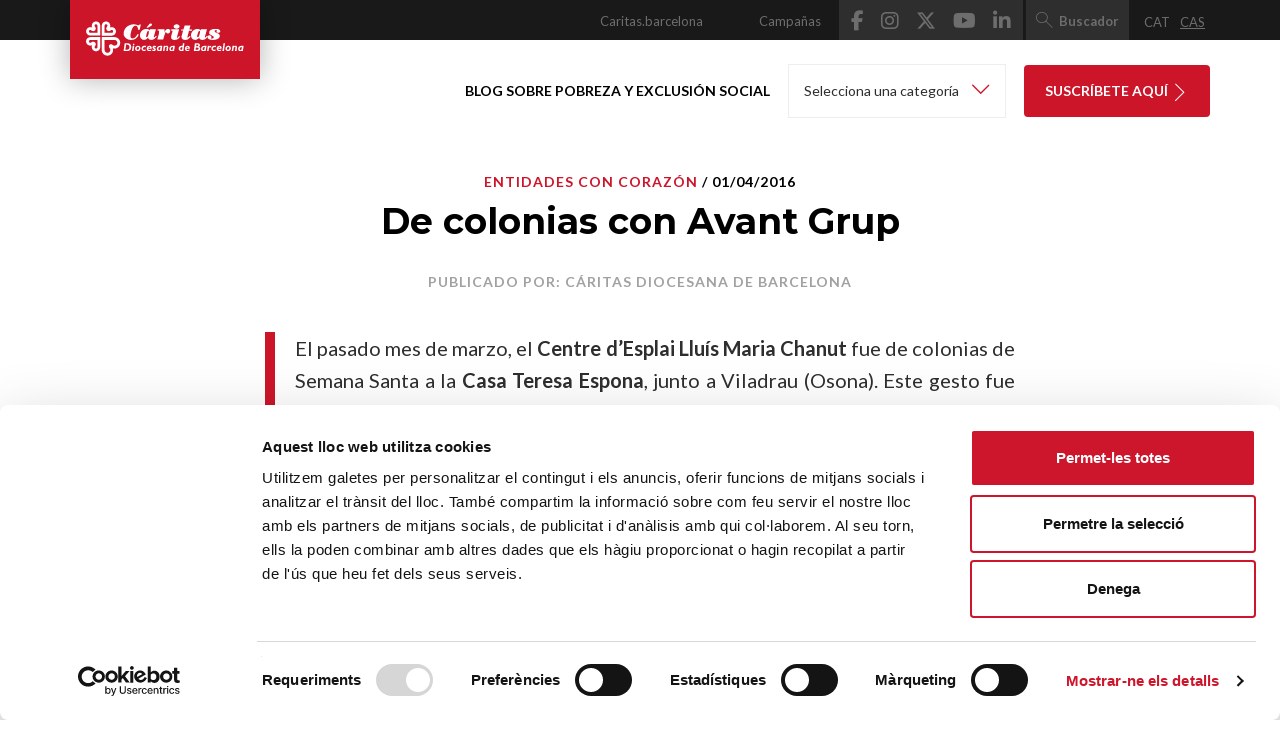

--- FILE ---
content_type: text/html; charset=UTF-8
request_url: https://blog.caritas.barcelona/es/entidades-con-corazon/de-colonias-con-avant-grup/
body_size: 158315
content:
<!DOCTYPE html>
<html dir="ltr" lang="es-ES" prefix="og: https://ogp.me/ns#">

<head>
	<title>De colonias con Avant Grup | Blog de Cáritas Barcelona</title>
	<meta charset="UTF-8" />
<script type="text/javascript">
/* <![CDATA[ */
var gform;gform||(document.addEventListener("gform_main_scripts_loaded",function(){gform.scriptsLoaded=!0}),document.addEventListener("gform/theme/scripts_loaded",function(){gform.themeScriptsLoaded=!0}),window.addEventListener("DOMContentLoaded",function(){gform.domLoaded=!0}),gform={domLoaded:!1,scriptsLoaded:!1,themeScriptsLoaded:!1,isFormEditor:()=>"function"==typeof InitializeEditor,callIfLoaded:function(o){return!(!gform.domLoaded||!gform.scriptsLoaded||!gform.themeScriptsLoaded&&!gform.isFormEditor()||(gform.isFormEditor()&&console.warn("The use of gform.initializeOnLoaded() is deprecated in the form editor context and will be removed in Gravity Forms 3.1."),o(),0))},initializeOnLoaded:function(o){gform.callIfLoaded(o)||(document.addEventListener("gform_main_scripts_loaded",()=>{gform.scriptsLoaded=!0,gform.callIfLoaded(o)}),document.addEventListener("gform/theme/scripts_loaded",()=>{gform.themeScriptsLoaded=!0,gform.callIfLoaded(o)}),window.addEventListener("DOMContentLoaded",()=>{gform.domLoaded=!0,gform.callIfLoaded(o)}))},hooks:{action:{},filter:{}},addAction:function(o,r,e,t){gform.addHook("action",o,r,e,t)},addFilter:function(o,r,e,t){gform.addHook("filter",o,r,e,t)},doAction:function(o){gform.doHook("action",o,arguments)},applyFilters:function(o){return gform.doHook("filter",o,arguments)},removeAction:function(o,r){gform.removeHook("action",o,r)},removeFilter:function(o,r,e){gform.removeHook("filter",o,r,e)},addHook:function(o,r,e,t,n){null==gform.hooks[o][r]&&(gform.hooks[o][r]=[]);var d=gform.hooks[o][r];null==n&&(n=r+"_"+d.length),gform.hooks[o][r].push({tag:n,callable:e,priority:t=null==t?10:t})},doHook:function(r,o,e){var t;if(e=Array.prototype.slice.call(e,1),null!=gform.hooks[r][o]&&((o=gform.hooks[r][o]).sort(function(o,r){return o.priority-r.priority}),o.forEach(function(o){"function"!=typeof(t=o.callable)&&(t=window[t]),"action"==r?t.apply(null,e):e[0]=t.apply(null,e)})),"filter"==r)return e[0]},removeHook:function(o,r,t,n){var e;null!=gform.hooks[o][r]&&(e=(e=gform.hooks[o][r]).filter(function(o,r,e){return!!(null!=n&&n!=o.tag||null!=t&&t!=o.priority)}),gform.hooks[o][r]=e)}});
/* ]]> */
</script>

	<link rel="profile" href="http://gmpg.org/xfn/11" />
	<link rel="pingback" href="https://blog.caritas.barcelona/xmlrpc.php" />
	<meta http-equiv="x-ua-compatible" content="ie=edge">
	<meta name="viewport" content="width=device-width, initial-scale=1">

	
	<!-- Google Tag Manager Versión final-->
	<script>
		(function(w, d, s, l, i) {
			w[l] = w[l] || [];
			w[l].push({
				'gtm.start': new Date().getTime(),
				event: 'gtm.js'
			});
			var f = d.getElementsByTagName(s)[0],
				j = d.createElement(s),
				dl = l != 'dataLayer' ? '&l=' + l : '';
			j.async = true;
			j.src =
				'https://www.googletagmanager.com/gtm.js?id=' + i + dl;
			f.parentNode.insertBefore(j, f);
		})(window, document, 'script', 'dataLayer', 'GTM-KZSGG78');
	</script>
	<!-- End Google Tag Manager Versión final-->

	<script>
		! function(f, b, e, v, n, t, s) {
			if (f.fbq) return;
			n = f.fbq = function() {
				n.callMethod ?
					n.callMethod.apply(n, arguments) : n.queue.push(arguments)
			};
			if (!f._fbq) f._fbq = n;
			n.push = n;
			n.loaded = !0;
			n.version = '2.0';
			n.queue = [];
			t = b.createElement(e);
			t.async = !0;
			t.src = v;
			s = b.getElementsByTagName(e)[0];
			s.parentNode.insertBefore(t, s)
		}(window,
			document, 'script', 'https://connect.facebook.net/en_US/fbevents.js');
		fbq('init', '2005751746326719'); // Insert your pixel ID here.
		fbq('track', 'PageView');
	</script>
	<noscript>
		<img height="1" width="1" style="display:none" src="https://www.facebook.com/tr?id=2005751746326719&ev=PageView&noscript=1" />
	</noscript> 
	
		<!-- All in One SEO 4.9.3 - aioseo.com -->
	<meta name="description" content="El pasado mes de marzo, el Centre d’Esplai Lluís Maria Chanut fue de colonias de Semana Santa a la Casa Teresa Espona, junto a Viladrau (Osona). Este gesto fue posible gracias a la generosidad de Avant Grup, que proveyó autocares para el desplazamiento. El Centro acoge a niños de familias con un nivel socioeconómico bajo" />
	<meta name="robots" content="max-snippet:-1, max-image-preview:large, max-video-preview:-1" />
	<meta name="author" content="Càritas Diocesana de Barcelona"/>
	<meta name="keywords" content="avant grup,casa teresa espona,lluis maria chanut,colonias,osona,viladrau,entidades con corazón" />
	<link rel="canonical" href="https://blog.caritas.barcelona/es/entidades-con-corazon/de-colonias-con-avant-grup/" />
	<meta name="generator" content="All in One SEO (AIOSEO) 4.9.3" />
		<meta property="og:locale" content="es_ES" />
		<meta property="og:site_name" content="Blog de Cáritas Barcelona" />
		<meta property="og:type" content="article" />
		<meta property="og:title" content="De colonias con Avant Grup | Blog de Cáritas Barcelona" />
		<meta property="og:description" content="El pasado mes de marzo, el Centre d’Esplai Lluís Maria Chanut fue de colonias de Semana Santa a la Casa Teresa Espona, junto a Viladrau (Osona). Este gesto fue posible gracias a la generosidad de Avant Grup, que proveyó autocares para el desplazamiento. El Centro acoge a niños de familias con un nivel socioeconómico bajo" />
		<meta property="og:url" content="https://blog.caritas.barcelona/es/entidades-con-corazon/de-colonias-con-avant-grup/" />
		<meta property="fb:admins" content="100006058908787" />
		<meta property="og:image" content="https://caritas.barcelona/wp-content/uploads/2020/03/LOGO_CDB.jpg" />
		<meta property="og:image:secure_url" content="https://caritas.barcelona/wp-content/uploads/2020/03/LOGO_CDB.jpg" />
		<meta property="article:tag" content="avant grup" />
		<meta property="article:tag" content="casa teresa espona" />
		<meta property="article:tag" content="lluis maria chanut" />
		<meta property="article:tag" content="colonias" />
		<meta property="article:tag" content="osona" />
		<meta property="article:tag" content="viladrau" />
		<meta property="article:tag" content="entidades con corazón" />
		<meta property="article:published_time" content="2016-03-31T22:00:00+00:00" />
		<meta property="article:modified_time" content="2016-03-31T22:00:00+00:00" />
		<meta property="article:publisher" content="https://www.facebook.com/caritasbarcelona/" />
		<meta name="twitter:card" content="summary_large_image" />
		<meta name="twitter:site" content="@caritasbcn" />
		<meta name="twitter:title" content="De colonias con Avant Grup | Blog de Cáritas Barcelona" />
		<meta name="twitter:description" content="El pasado mes de marzo, el Centre d’Esplai Lluís Maria Chanut fue de colonias de Semana Santa a la Casa Teresa Espona, junto a Viladrau (Osona). Este gesto fue posible gracias a la generosidad de Avant Grup, que proveyó autocares para el desplazamiento. El Centro acoge a niños de familias con un nivel socioeconómico bajo" />
		<meta name="twitter:creator" content="@caritasbcn" />
		<meta name="twitter:image" content="https://caritas.barcelona/wp-content/uploads/2020/03/LOGO_CDB.jpg" />
		<script type="application/ld+json" class="aioseo-schema">
			{"@context":"https:\/\/schema.org","@graph":[{"@type":"BlogPosting","@id":"https:\/\/blog.caritas.barcelona\/es\/entidades-con-corazon\/de-colonias-con-avant-grup\/#blogposting","name":"De colonias con Avant Grup | Blog de C\u00e1ritas Barcelona","headline":"De colonias con Avant Grup","author":{"@id":"https:\/\/blog.caritas.barcelona\/es\/author\/gestorwebcaritas17\/#author"},"publisher":{"@id":"https:\/\/blog.caritas.barcelona\/es\/#organization"},"image":{"@type":"ImageObject","url":"https:\/\/blog.caritas.barcelona\/wp-content\/uploads\/sites\/2\/2016\/04\/chanut1.png","@id":"https:\/\/blog.caritas.barcelona\/es\/entidades-con-corazon\/de-colonias-con-avant-grup\/#articleImage"},"datePublished":"2016-04-01T00:00:00+02:00","dateModified":"2016-04-01T00:00:00+02:00","inLanguage":"es-ES","mainEntityOfPage":{"@id":"https:\/\/blog.caritas.barcelona\/es\/entidades-con-corazon\/de-colonias-con-avant-grup\/#webpage"},"isPartOf":{"@id":"https:\/\/blog.caritas.barcelona\/es\/entidades-con-corazon\/de-colonias-con-avant-grup\/#webpage"},"articleSection":"Entidades con Coraz\u00f3n, avant grup, casa teresa espona, lluis maria chanut, colonias, osona, viladrau, C\u00e1ritas Diocesana de Barcelona"},{"@type":"BreadcrumbList","@id":"https:\/\/blog.caritas.barcelona\/es\/entidades-con-corazon\/de-colonias-con-avant-grup\/#breadcrumblist","itemListElement":[{"@type":"ListItem","@id":"https:\/\/blog.caritas.barcelona\/es\/#listItem","position":1,"name":"Home","item":"https:\/\/blog.caritas.barcelona\/es\/","nextItem":{"@type":"ListItem","@id":"https:\/\/blog.caritas.barcelona\/es\/entidades-con-corazon\/#listItem","name":"Entidades con Coraz\u00f3n"}},{"@type":"ListItem","@id":"https:\/\/blog.caritas.barcelona\/es\/entidades-con-corazon\/#listItem","position":2,"name":"Entidades con Coraz\u00f3n","item":"https:\/\/blog.caritas.barcelona\/es\/entidades-con-corazon\/","nextItem":{"@type":"ListItem","@id":"https:\/\/blog.caritas.barcelona\/es\/entidades-con-corazon\/de-colonias-con-avant-grup\/#listItem","name":"De colonias con Avant Grup"},"previousItem":{"@type":"ListItem","@id":"https:\/\/blog.caritas.barcelona\/es\/#listItem","name":"Home"}},{"@type":"ListItem","@id":"https:\/\/blog.caritas.barcelona\/es\/entidades-con-corazon\/de-colonias-con-avant-grup\/#listItem","position":3,"name":"De colonias con Avant Grup","previousItem":{"@type":"ListItem","@id":"https:\/\/blog.caritas.barcelona\/es\/entidades-con-corazon\/#listItem","name":"Entidades con Coraz\u00f3n"}}]},{"@type":"Organization","@id":"https:\/\/blog.caritas.barcelona\/es\/#organization","name":"Blog de C\u00e1ritas Barcelona","url":"https:\/\/blog.caritas.barcelona\/es\/","sameAs":["https:\/\/twitter.com\/caritasbcn","https:\/\/www.instagram.com\/caritasbcn\/","https:\/\/www.youtube.com\/user\/caritasbcn","https:\/\/www.linkedin.com\/company\/c\u00e0ritas-barcelona"]},{"@type":"Person","@id":"https:\/\/blog.caritas.barcelona\/es\/author\/gestorwebcaritas17\/#author","url":"https:\/\/blog.caritas.barcelona\/es\/author\/gestorwebcaritas17\/","name":"C\u00e0ritas Diocesana de Barcelona"},{"@type":"WebPage","@id":"https:\/\/blog.caritas.barcelona\/es\/entidades-con-corazon\/de-colonias-con-avant-grup\/#webpage","url":"https:\/\/blog.caritas.barcelona\/es\/entidades-con-corazon\/de-colonias-con-avant-grup\/","name":"De colonias con Avant Grup | Blog de C\u00e1ritas Barcelona","description":"El pasado mes de marzo, el Centre d\u2019Esplai Llu\u00eds Maria Chanut fue de colonias de Semana Santa a la Casa Teresa Espona, junto a Viladrau (Osona). Este gesto fue posible gracias a la generosidad de Avant Grup, que provey\u00f3 autocares para el desplazamiento. El Centro acoge a ni\u00f1os de familias con un nivel socioecon\u00f3mico bajo","inLanguage":"es-ES","isPartOf":{"@id":"https:\/\/blog.caritas.barcelona\/es\/#website"},"breadcrumb":{"@id":"https:\/\/blog.caritas.barcelona\/es\/entidades-con-corazon\/de-colonias-con-avant-grup\/#breadcrumblist"},"author":{"@id":"https:\/\/blog.caritas.barcelona\/es\/author\/gestorwebcaritas17\/#author"},"creator":{"@id":"https:\/\/blog.caritas.barcelona\/es\/author\/gestorwebcaritas17\/#author"},"datePublished":"2016-04-01T00:00:00+02:00","dateModified":"2016-04-01T00:00:00+02:00"},{"@type":"WebSite","@id":"https:\/\/blog.caritas.barcelona\/es\/#website","url":"https:\/\/blog.caritas.barcelona\/es\/","name":"Blog de C\u00e1ritas Barcelona","inLanguage":"es-ES","publisher":{"@id":"https:\/\/blog.caritas.barcelona\/es\/#organization"}}]}
		</script>
		<!-- All in One SEO -->

<link rel="alternate" hreflang="ca" href="https://blog.caritas.barcelona/entitats-amb-cor/de-colonies-amb-avant-grup/" />
<link rel="alternate" hreflang="es" href="https://blog.caritas.barcelona/es/entidades-con-corazon/de-colonias-con-avant-grup/" />
<link rel="alternate" hreflang="x-default" href="https://blog.caritas.barcelona/entitats-amb-cor/de-colonies-amb-avant-grup/" />
<link rel='dns-prefetch' href='//ws.sharethis.com' />
<link rel='dns-prefetch' href='//platform-api.sharethis.com' />
<link rel='dns-prefetch' href='//maxcdn.bootstrapcdn.com' />
<link rel="alternate" title="oEmbed (JSON)" type="application/json+oembed" href="https://blog.caritas.barcelona/es/wp-json/oembed/1.0/embed?url=https%3A%2F%2Fblog.caritas.barcelona%2Fes%2Fentidades-con-corazon%2Fde-colonias-con-avant-grup%2F" />
<link rel="alternate" title="oEmbed (XML)" type="text/xml+oembed" href="https://blog.caritas.barcelona/es/wp-json/oembed/1.0/embed?url=https%3A%2F%2Fblog.caritas.barcelona%2Fes%2Fentidades-con-corazon%2Fde-colonias-con-avant-grup%2F&#038;format=xml" />
<style id='wp-img-auto-sizes-contain-inline-css' type='text/css'>
img:is([sizes=auto i],[sizes^="auto," i]){contain-intrinsic-size:3000px 1500px}
/*# sourceURL=wp-img-auto-sizes-contain-inline-css */
</style>
<link rel='stylesheet' id='sbi_styles-css' href='https://blog.caritas.barcelona/wp-content/plugins/instagram-feed/css/sbi-styles.min.css?ver=6.10.0' type='text/css' media='all' />
<style id='wp-emoji-styles-inline-css' type='text/css'>

	img.wp-smiley, img.emoji {
		display: inline !important;
		border: none !important;
		box-shadow: none !important;
		height: 1em !important;
		width: 1em !important;
		margin: 0 0.07em !important;
		vertical-align: -0.1em !important;
		background: none !important;
		padding: 0 !important;
	}
/*# sourceURL=wp-emoji-styles-inline-css */
</style>
<link rel='stylesheet' id='wp-block-library-css' href='https://blog.caritas.barcelona/wp-includes/css/dist/block-library/style.min.css?ver=6.9' type='text/css' media='all' />
<style id='global-styles-inline-css' type='text/css'>
:root{--wp--preset--aspect-ratio--square: 1;--wp--preset--aspect-ratio--4-3: 4/3;--wp--preset--aspect-ratio--3-4: 3/4;--wp--preset--aspect-ratio--3-2: 3/2;--wp--preset--aspect-ratio--2-3: 2/3;--wp--preset--aspect-ratio--16-9: 16/9;--wp--preset--aspect-ratio--9-16: 9/16;--wp--preset--color--black: #000000;--wp--preset--color--cyan-bluish-gray: #abb8c3;--wp--preset--color--white: #ffffff;--wp--preset--color--pale-pink: #f78da7;--wp--preset--color--vivid-red: #cf2e2e;--wp--preset--color--luminous-vivid-orange: #ff6900;--wp--preset--color--luminous-vivid-amber: #fcb900;--wp--preset--color--light-green-cyan: #7bdcb5;--wp--preset--color--vivid-green-cyan: #00d084;--wp--preset--color--pale-cyan-blue: #8ed1fc;--wp--preset--color--vivid-cyan-blue: #0693e3;--wp--preset--color--vivid-purple: #9b51e0;--wp--preset--gradient--vivid-cyan-blue-to-vivid-purple: linear-gradient(135deg,rgb(6,147,227) 0%,rgb(155,81,224) 100%);--wp--preset--gradient--light-green-cyan-to-vivid-green-cyan: linear-gradient(135deg,rgb(122,220,180) 0%,rgb(0,208,130) 100%);--wp--preset--gradient--luminous-vivid-amber-to-luminous-vivid-orange: linear-gradient(135deg,rgb(252,185,0) 0%,rgb(255,105,0) 100%);--wp--preset--gradient--luminous-vivid-orange-to-vivid-red: linear-gradient(135deg,rgb(255,105,0) 0%,rgb(207,46,46) 100%);--wp--preset--gradient--very-light-gray-to-cyan-bluish-gray: linear-gradient(135deg,rgb(238,238,238) 0%,rgb(169,184,195) 100%);--wp--preset--gradient--cool-to-warm-spectrum: linear-gradient(135deg,rgb(74,234,220) 0%,rgb(151,120,209) 20%,rgb(207,42,186) 40%,rgb(238,44,130) 60%,rgb(251,105,98) 80%,rgb(254,248,76) 100%);--wp--preset--gradient--blush-light-purple: linear-gradient(135deg,rgb(255,206,236) 0%,rgb(152,150,240) 100%);--wp--preset--gradient--blush-bordeaux: linear-gradient(135deg,rgb(254,205,165) 0%,rgb(254,45,45) 50%,rgb(107,0,62) 100%);--wp--preset--gradient--luminous-dusk: linear-gradient(135deg,rgb(255,203,112) 0%,rgb(199,81,192) 50%,rgb(65,88,208) 100%);--wp--preset--gradient--pale-ocean: linear-gradient(135deg,rgb(255,245,203) 0%,rgb(182,227,212) 50%,rgb(51,167,181) 100%);--wp--preset--gradient--electric-grass: linear-gradient(135deg,rgb(202,248,128) 0%,rgb(113,206,126) 100%);--wp--preset--gradient--midnight: linear-gradient(135deg,rgb(2,3,129) 0%,rgb(40,116,252) 100%);--wp--preset--font-size--small: 13px;--wp--preset--font-size--medium: 20px;--wp--preset--font-size--large: 36px;--wp--preset--font-size--x-large: 42px;--wp--preset--spacing--20: 0.44rem;--wp--preset--spacing--30: 0.67rem;--wp--preset--spacing--40: 1rem;--wp--preset--spacing--50: 1.5rem;--wp--preset--spacing--60: 2.25rem;--wp--preset--spacing--70: 3.38rem;--wp--preset--spacing--80: 5.06rem;--wp--preset--shadow--natural: 6px 6px 9px rgba(0, 0, 0, 0.2);--wp--preset--shadow--deep: 12px 12px 50px rgba(0, 0, 0, 0.4);--wp--preset--shadow--sharp: 6px 6px 0px rgba(0, 0, 0, 0.2);--wp--preset--shadow--outlined: 6px 6px 0px -3px rgb(255, 255, 255), 6px 6px rgb(0, 0, 0);--wp--preset--shadow--crisp: 6px 6px 0px rgb(0, 0, 0);}:where(.is-layout-flex){gap: 0.5em;}:where(.is-layout-grid){gap: 0.5em;}body .is-layout-flex{display: flex;}.is-layout-flex{flex-wrap: wrap;align-items: center;}.is-layout-flex > :is(*, div){margin: 0;}body .is-layout-grid{display: grid;}.is-layout-grid > :is(*, div){margin: 0;}:where(.wp-block-columns.is-layout-flex){gap: 2em;}:where(.wp-block-columns.is-layout-grid){gap: 2em;}:where(.wp-block-post-template.is-layout-flex){gap: 1.25em;}:where(.wp-block-post-template.is-layout-grid){gap: 1.25em;}.has-black-color{color: var(--wp--preset--color--black) !important;}.has-cyan-bluish-gray-color{color: var(--wp--preset--color--cyan-bluish-gray) !important;}.has-white-color{color: var(--wp--preset--color--white) !important;}.has-pale-pink-color{color: var(--wp--preset--color--pale-pink) !important;}.has-vivid-red-color{color: var(--wp--preset--color--vivid-red) !important;}.has-luminous-vivid-orange-color{color: var(--wp--preset--color--luminous-vivid-orange) !important;}.has-luminous-vivid-amber-color{color: var(--wp--preset--color--luminous-vivid-amber) !important;}.has-light-green-cyan-color{color: var(--wp--preset--color--light-green-cyan) !important;}.has-vivid-green-cyan-color{color: var(--wp--preset--color--vivid-green-cyan) !important;}.has-pale-cyan-blue-color{color: var(--wp--preset--color--pale-cyan-blue) !important;}.has-vivid-cyan-blue-color{color: var(--wp--preset--color--vivid-cyan-blue) !important;}.has-vivid-purple-color{color: var(--wp--preset--color--vivid-purple) !important;}.has-black-background-color{background-color: var(--wp--preset--color--black) !important;}.has-cyan-bluish-gray-background-color{background-color: var(--wp--preset--color--cyan-bluish-gray) !important;}.has-white-background-color{background-color: var(--wp--preset--color--white) !important;}.has-pale-pink-background-color{background-color: var(--wp--preset--color--pale-pink) !important;}.has-vivid-red-background-color{background-color: var(--wp--preset--color--vivid-red) !important;}.has-luminous-vivid-orange-background-color{background-color: var(--wp--preset--color--luminous-vivid-orange) !important;}.has-luminous-vivid-amber-background-color{background-color: var(--wp--preset--color--luminous-vivid-amber) !important;}.has-light-green-cyan-background-color{background-color: var(--wp--preset--color--light-green-cyan) !important;}.has-vivid-green-cyan-background-color{background-color: var(--wp--preset--color--vivid-green-cyan) !important;}.has-pale-cyan-blue-background-color{background-color: var(--wp--preset--color--pale-cyan-blue) !important;}.has-vivid-cyan-blue-background-color{background-color: var(--wp--preset--color--vivid-cyan-blue) !important;}.has-vivid-purple-background-color{background-color: var(--wp--preset--color--vivid-purple) !important;}.has-black-border-color{border-color: var(--wp--preset--color--black) !important;}.has-cyan-bluish-gray-border-color{border-color: var(--wp--preset--color--cyan-bluish-gray) !important;}.has-white-border-color{border-color: var(--wp--preset--color--white) !important;}.has-pale-pink-border-color{border-color: var(--wp--preset--color--pale-pink) !important;}.has-vivid-red-border-color{border-color: var(--wp--preset--color--vivid-red) !important;}.has-luminous-vivid-orange-border-color{border-color: var(--wp--preset--color--luminous-vivid-orange) !important;}.has-luminous-vivid-amber-border-color{border-color: var(--wp--preset--color--luminous-vivid-amber) !important;}.has-light-green-cyan-border-color{border-color: var(--wp--preset--color--light-green-cyan) !important;}.has-vivid-green-cyan-border-color{border-color: var(--wp--preset--color--vivid-green-cyan) !important;}.has-pale-cyan-blue-border-color{border-color: var(--wp--preset--color--pale-cyan-blue) !important;}.has-vivid-cyan-blue-border-color{border-color: var(--wp--preset--color--vivid-cyan-blue) !important;}.has-vivid-purple-border-color{border-color: var(--wp--preset--color--vivid-purple) !important;}.has-vivid-cyan-blue-to-vivid-purple-gradient-background{background: var(--wp--preset--gradient--vivid-cyan-blue-to-vivid-purple) !important;}.has-light-green-cyan-to-vivid-green-cyan-gradient-background{background: var(--wp--preset--gradient--light-green-cyan-to-vivid-green-cyan) !important;}.has-luminous-vivid-amber-to-luminous-vivid-orange-gradient-background{background: var(--wp--preset--gradient--luminous-vivid-amber-to-luminous-vivid-orange) !important;}.has-luminous-vivid-orange-to-vivid-red-gradient-background{background: var(--wp--preset--gradient--luminous-vivid-orange-to-vivid-red) !important;}.has-very-light-gray-to-cyan-bluish-gray-gradient-background{background: var(--wp--preset--gradient--very-light-gray-to-cyan-bluish-gray) !important;}.has-cool-to-warm-spectrum-gradient-background{background: var(--wp--preset--gradient--cool-to-warm-spectrum) !important;}.has-blush-light-purple-gradient-background{background: var(--wp--preset--gradient--blush-light-purple) !important;}.has-blush-bordeaux-gradient-background{background: var(--wp--preset--gradient--blush-bordeaux) !important;}.has-luminous-dusk-gradient-background{background: var(--wp--preset--gradient--luminous-dusk) !important;}.has-pale-ocean-gradient-background{background: var(--wp--preset--gradient--pale-ocean) !important;}.has-electric-grass-gradient-background{background: var(--wp--preset--gradient--electric-grass) !important;}.has-midnight-gradient-background{background: var(--wp--preset--gradient--midnight) !important;}.has-small-font-size{font-size: var(--wp--preset--font-size--small) !important;}.has-medium-font-size{font-size: var(--wp--preset--font-size--medium) !important;}.has-large-font-size{font-size: var(--wp--preset--font-size--large) !important;}.has-x-large-font-size{font-size: var(--wp--preset--font-size--x-large) !important;}
/*# sourceURL=global-styles-inline-css */
</style>

<style id='classic-theme-styles-inline-css' type='text/css'>
/*! This file is auto-generated */
.wp-block-button__link{color:#fff;background-color:#32373c;border-radius:9999px;box-shadow:none;text-decoration:none;padding:calc(.667em + 2px) calc(1.333em + 2px);font-size:1.125em}.wp-block-file__button{background:#32373c;color:#fff;text-decoration:none}
/*# sourceURL=/wp-includes/css/classic-themes.min.css */
</style>
<link rel='stylesheet' id='ssbp_styles-css' href='https://blog.caritas.barcelona/wp-content/plugins/simple-share-buttons-plus/ssbp.min.css?ver=6.9' type='text/css' media='all' />
<link rel='stylesheet' id='ctf_styles-css' href='https://blog.caritas.barcelona/wp-content/plugins/custom-twitter-feeds-pro/css/ctf-styles.min.css?ver=2.4.1' type='text/css' media='all' />
<link rel='stylesheet' id='cff-css' href='https://blog.caritas.barcelona/wp-content/plugins/custom-facebook-feed/assets/css/cff-style.min.css?ver=4.3.4' type='text/css' media='all' />
<link rel='stylesheet' id='sb-font-awesome-css' href='https://maxcdn.bootstrapcdn.com/font-awesome/4.7.0/css/font-awesome.min.css' type='text/css' media='all' />
<link rel='stylesheet' id='wpml-legacy-horizontal-list-0-css' href='https://blog.caritas.barcelona/wp-content/plugins/sitepress-multilingual-cms/templates/language-switchers/legacy-list-horizontal/style.min.css?ver=1' type='text/css' media='all' />
<link rel='stylesheet' id='Normalize-css' href='https://blog.caritas.barcelona/wp-content/themes/CaritasBlog/css/normalize.min.css?ver=6.9' type='text/css' media='all' />
<link rel='stylesheet' id='bootstrap-css' href='https://blog.caritas.barcelona/wp-content/themes/CaritasBlog/css/bootstrap.min.css?ver=6.9' type='text/css' media='all' />
<link rel='stylesheet' id='Owlcarousel-css' href='https://blog.caritas.barcelona/wp-content/themes/CaritasBlog/css/owl.carousel.min.css?ver=6.9' type='text/css' media='all' />
<link rel='stylesheet' id='fontawesome-css' href='https://blog.caritas.barcelona/wp-content/themes/CaritasBlog/vendor/fontawesome/css/fontawesome.min.css?ver=6.7.2' type='text/css' media='all' />
<link rel='stylesheet' id='fontawesome-regular-css' href='https://blog.caritas.barcelona/wp-content/themes/CaritasBlog/vendor/fontawesome/css/regular.min.css?ver=6.7.2' type='text/css' media='all' />
<link rel='stylesheet' id='fontawesome-solid-css' href='https://blog.caritas.barcelona/wp-content/themes/CaritasBlog/vendor/fontawesome/css/solid.min.css?ver=6.7.2' type='text/css' media='all' />
<link rel='stylesheet' id='fontawesome-brands-css' href='https://blog.caritas.barcelona/wp-content/themes/CaritasBlog/vendor/fontawesome/css/brands.min.css?ver=6.7.2' type='text/css' media='all' />
<link rel='stylesheet' id='dashicons-css' href='https://blog.caritas.barcelona/wp-includes/css/dashicons.min.css?ver=6.9' type='text/css' media='all' />
<link rel='stylesheet' id='style-css' href='https://blog.caritas.barcelona/wp-content/themes/CaritasBlog/style.css?ver=6.9' type='text/css' media='all' />
<link rel='stylesheet' id='Lato-css' href='https://fonts.googleapis.com/css?family=Lato%3A300%2C300i%2C400%2C400i%2C700%2C700i%2C900%2C900i&#038;ver=6.9' type='text/css' media='all' />
<link rel='stylesheet' id='Montserrat-css' href='https://fonts.googleapis.com/css?family=Montserrat%3A400%2C400i%2C700%2C700i&#038;ver=6.9' type='text/css' media='all' />
<script type="text/javascript" id="wpml-cookie-js-extra">
/* <![CDATA[ */
var wpml_cookies = {"wp-wpml_current_language":{"value":"es","expires":1,"path":"/"}};
var wpml_cookies = {"wp-wpml_current_language":{"value":"es","expires":1,"path":"/"}};
//# sourceURL=wpml-cookie-js-extra
/* ]]> */
</script>
<script type="text/javascript" src="https://blog.caritas.barcelona/wp-content/plugins/sitepress-multilingual-cms/res/js/cookies/language-cookie.js?ver=484900" id="wpml-cookie-js" defer="defer" data-wp-strategy="defer"></script>
<script type="text/javascript" src="https://blog.caritas.barcelona/wp-includes/js/jquery/jquery.min.js?ver=3.7.1" id="jquery-core-js"></script>
<script type="text/javascript" src="https://blog.caritas.barcelona/wp-includes/js/jquery/jquery-migrate.min.js?ver=3.4.1" id="jquery-migrate-js"></script>
<script id='st_insights_js'type="text/javascript" src="https://ws.sharethis.com/button/st_insights.js?publisher=4d48b7c5-0ae3-43d4-bfbe-3ff8c17a8ae6&amp;product=simple-share-pro" id="ssbp-sharethis-js"></script>
<script type="text/javascript" src="//platform-api.sharethis.com/js/sharethis.js?ver=8.5.3#property=682f31b4bde97c0013e1de77&amp;product=gdpr-compliance-tool-v2&amp;source=simple-share-buttons-adder-wordpress" id="simple-share-buttons-adder-mu-js"></script>
<link rel="https://api.w.org/" href="https://blog.caritas.barcelona/es/wp-json/" /><link rel="alternate" title="JSON" type="application/json" href="https://blog.caritas.barcelona/es/wp-json/wp/v2/posts/4353" /><meta name="generator" content="WPML ver:4.8.4 stt:8,2;" />
<link rel="icon" href="https://blog.caritas.barcelona/wp-content/uploads/sites/2/2017/07/cropped-favicon-512-32x32.png" sizes="32x32" />
<link rel="icon" href="https://blog.caritas.barcelona/wp-content/uploads/sites/2/2017/07/cropped-favicon-512-192x192.png" sizes="192x192" />
<link rel="apple-touch-icon" href="https://blog.caritas.barcelona/wp-content/uploads/sites/2/2017/07/cropped-favicon-512-180x180.png" />
<meta name="msapplication-TileImage" content="https://blog.caritas.barcelona/wp-content/uploads/sites/2/2017/07/cropped-favicon-512-270x270.png" />

	<!-- HTML5 shim and Respond.js for IE8 support of HTML5 elements and media queries -->
	<!--[if lt IE 9]>
	      <script src="https://oss.maxcdn.com/html5shiv/3.7.3/html5shiv.min.js"></script>
	      <script src="https://oss.maxcdn.com/respond/1.4.2/respond.min.js"></script>
	    <![endif]-->

<link rel='stylesheet' id='gforms_reset_css-css' href='https://blog.caritas.barcelona/wp-content/plugins/gravityforms/legacy/css/formreset.min.css?ver=2.9.25' type='text/css' media='all' />
<link rel='stylesheet' id='gforms_formsmain_css-css' href='https://blog.caritas.barcelona/wp-content/plugins/gravityforms/legacy/css/formsmain.min.css?ver=2.9.25' type='text/css' media='all' />
<link rel='stylesheet' id='gforms_ready_class_css-css' href='https://blog.caritas.barcelona/wp-content/plugins/gravityforms/legacy/css/readyclass.min.css?ver=2.9.25' type='text/css' media='all' />
<link rel='stylesheet' id='gforms_browsers_css-css' href='https://blog.caritas.barcelona/wp-content/plugins/gravityforms/legacy/css/browsers.min.css?ver=2.9.25' type='text/css' media='all' />
<link rel='stylesheet' id='gaddon_form_settings_css-css' href='https://blog.caritas.barcelona/wp-content/plugins/gravityforms/includes/addon/css/gaddon_settings.min.css?ver=2.9.25' type='text/css' media='all' />
<link rel='stylesheet' id='gform_chosen-css' href='https://blog.caritas.barcelona/wp-content/plugins/gravityforms/legacy/css/chosen.min.css?ver=2.9.25' type='text/css' media='all' />
<link rel='stylesheet' id='gfdcrm-admin-css-css' href='https://blog.caritas.barcelona/wp-content/plugins/gravityformsdynamicscrm/assets/css/admin.css?ver=1.8.2' type='text/css' media='all' />
</head>

<body class="wp-singular post-template-default single single-post postid-4353 single-format-standard wp-theme-CaritasBlog">

	<!-- Google Tag Manager (noscript) versión final -->
	<noscript><iframe src="https://www.googletagmanager.com/ns.html?id=GTM-KZSGG78"
			height="0" width="0" style="display:none;visibility:hidden"></iframe></noscript>
	<!-- End Google Tag Manager (noscript) versión final -->


	

	<!-- MODAL CTA DONATIUS -->

	

	<div class="container-fluid preheader hidden-xs hidden-sm">
		<div class="row">
			<div class="col-md-12 section-preheader">
				<div class="container">
					<div class="row">
						<div class="col-md-1">

							<a class="navbar-brand" href="https://blog.caritas.barcelona/es/">
								
			<svg version="1.1" id="brand-caritas" xmlns="http://www.w3.org/2000/svg" xmlns:xlink="http://www.w3.org/1999/xlink" x="0px"
				 y="0px" viewBox="0 0 382.9 94.2" style="enable-background:new 0 0 382.9 94.2;" xml:space="preserve">
			<style type="text/css">
				.st0{fill:#CE0E2D;}
			</style>
			<g>
				<path class="st0" d="M44.1-160.7c0,2.7,2.2,1.7,2.2,5.5c0,3.1-1.6,5.6-5,5.6c-3.4,0-3.1-2.1-5.6-2.1c-1.4,0-2.7,1.1-2.7,2.8
					c0,1.7,1,2.6,2.7,2.6h14v-14.3c0-2.6-2-2.9-2.8-2.9C46-163.5,44.1-162.7,44.1-160.7L44.1-160.7z M54.9-141.2v-18.4
					c0-5.7-3.4-9-7.9-9s-8,3.6-8,7c0,3.4,1.4,5.6,1.4,5.6s-2.9-1.2-4.9-1.2c-2.7,0-7.6,2.1-7.6,7.8c0,5.7,3.4,8.3,8.1,8.3L54.9-141.2
					L54.9-141.2z"/>
				<path class="st0" d="M76.8-152c-2.7,0-1.7,2.2-5.4,2.2c-3.1,0-5.6-1.6-5.6-5.1s2.1-3.1,2.1-5.7c0-1.4-1.1-2.7-2.8-2.7
					c-1.7,0-2.6,1-2.6,2.7v14.1h14.1c2.6,0,2.9-2,2.9-2.8C79.5-150,78.8-152,76.8-152L76.8-152z M57.3-141.2h18.3c5.7,0,9-3.4,9-7.9
					s-3.6-8.1-7-8.1s-5.5,1.4-5.5,1.4s1.2-2.9,1.2-4.9c0-2.7-2.1-7.6-7.8-7.6s-8.3,3.4-8.3,8.1L57.3-141.2L57.3-141.2z"/>
				<path class="st0" d="M73.1-114.1c0-3.6-3.2-2.6-3.2-7.2c0-1.9,1.5-5.1,5.2-5.1c3.3,0,3.1,3.2,7,3.2c2.6,0,4.5-2.6,4.5-5.5
					c0-2.3-1.4-4.9-5.6-4.9H62.5v18.7c0,3.5,2.2,5.9,5.4,5.9C70.7-108.9,73.1-111.4,73.1-114.1L73.1-114.1z M57.3-138.8v24.4
					c0,7.6,5,12.2,10.9,12.2s10.6-5.5,10.6-10s-1.1-5.9-1.1-5.9s2.5,1.1,5.2,1.1c3.6,0,10.2-2.9,10.2-10.5s-5.2-11.3-10.7-11.3H57.3
					L57.3-138.8z"/>
				<path class="st0" d="M35.3-128c2.7,0,1.7-2.2,5.4-2.2c3.1,0,5.6,1.6,5.6,5.1c0,3.5-2.1,3.1-2.1,5.7c0,1.4,1.1,2.7,2.8,2.7
					c1.7,0,2.6-1,2.6-2.7v-14.1H35.5c-2.6,0-2.9,2-2.9,2.8S33.4-128,35.3-128L35.3-128z M54.9-138.8H36.5c-5.7,0-9,3.4-9,7.9
					c0,4.5,3.6,8.1,7,8.1s5.5-1.4,5.5-1.4s-1.2,2.9-1.2,4.9c0,2.7,2.1,7.6,7.8,7.6s8.3-3.4,8.3-8.1V-138.8L54.9-138.8z"/>
				<path class="st0" d="M279.6-120.4l-2.8,19.6h9.6c4.8,0,6.7-3.3,6.7-5.7c0-2.2-1.4-4.1-3.6-4.8c1.9-0.9,2.8-2.5,2.8-4.4
					c0-2.3-1.5-4.7-6.5-4.7H279.6L279.6-120.4z M283.3-117.1h2.2c1.9,0,2.8,0.8,2.8,2s-0.8,2.3-2.8,2.3h-2.8L283.3-117.1L283.3-117.1z
					 M282.2-109.5h3c2,0,3.6,0.8,3.6,2.6c0,1.5-0.9,2.9-3.5,2.9h-4L282.2-109.5L282.2-109.5z"/>
				<path class="st0" d="M308.8-113.6c-1.6-0.3-2.8-0.4-4.4-0.4c-7,0-9.4,4.1-9.4,7.9c0,3.3,1.9,5.6,4.6,5.6c1.3,0,2.5-0.5,3.8-1.5
					l-0.2,1.2h3.9L308.8-113.6L308.8-113.6z M303.6-104.5c-0.9,0.7-1.9,1.2-2.8,1.2c-1.2,0-1.9-0.9-1.9-2.5s0.7-5.4,5.5-4.9
					L303.6-104.5L303.6-104.5z"/>
				<path class="st0" d="M316-113.8h-3.9l-1.8,13.1h3.9l1.1-7.8c0.4-0.9,1.4-1.9,2.4-1.9c0.6,0,1.2,0.4,1.8,1.4l1.8-3.6
					c-0.9-1-1.6-1.4-2.3-1.4c-0.9,0-2,0.7-3.2,2.2l-0.1-0.1L316-113.8L316-113.8z"/>
				<path class="st0" d="M333.1-113.6c-0.8-0.3-2.3-0.5-3.6-0.5c-4.7,0-8.4,3.1-8.4,7.2c0,3.7,2.7,6.3,6.6,6.3c1.3,0,2.9-0.2,4-0.5
					l0.5-3.5c-1.8,0.7-2.5,0.9-3.7,0.9c-2.2,0-3.4-1.1-3.4-3c0-2.3,2-4,4.6-4c0.5,0,0.8,0,1.2,0.1c0.4,0.1,0.8,0.2,1.6,0.5L333.1-113.6
					L333.1-113.6z"/>
				<path class="st0" d="M347-106.7c0.9-4.2-1.3-7.3-5.4-7.3c-3.9,0-7.1,3.2-7.1,7.2c0,3.9,2.5,6.4,6.5,6.4c1.3,0,2.9-0.3,4.5-0.9
					l0.7-3.3c-2.1,0.9-3.6,1.3-4.8,1.3c-1.9,0-3.2-1.2-3-3.4L347-106.7L347-106.7z M338.9-109c0.6-1.6,1.4-2.4,2.7-2.4
					c1.3,0,2.1,1,1.9,2.4H338.9L338.9-109z"/>
				<polygon class="st0" points="355.8,-120.4 351.9,-120.4 349.1,-100.7 353,-100.7 	"/>
				<path class="st0" d="M370.6-107.9c0-3.7-2.7-6.2-6.5-6.2c-4.1,0-7.5,3.3-7.5,7.2c0,3.5,2.9,6.3,6.6,6.3
					C367.4-100.5,370.6-103.7,370.6-107.9L370.6-107.9z M366.6-108c0,1.8-1.1,4.3-3.4,4.3c-1.1,0-2.6-0.9-2.6-2.9
					c0-1.3,0.8-4.3,3.3-4.3C365.6-110.9,366.6-109.7,366.6-108L366.6-108z"/>
				<path class="st0" d="M378.4-113.8h-3.9l-1.8,13.1h3.9l1.2-8.4c1.3-1.4,2.4-2,3.3-2c1,0,1.3,1.4,1.1,2.6l-1.1,7.8h3.9l1.1-8.1
					c0.4-2.7-0.4-5.2-3.4-5.2c-1.6,0-2.9,0.5-4.4,1.7L378.4-113.8L378.4-113.8z"/>
				<path class="st0" d="M402.6-113.6c-1.6-0.3-2.8-0.4-4.4-0.4c-7,0-9.4,4.1-9.4,7.9c0,3.3,1.9,5.6,4.6,5.6c1.3,0,2.5-0.5,3.8-1.5
					l-0.2,1.2h3.9L402.6-113.6L402.6-113.6z M397.5-104.5c-0.9,0.7-1.9,1.2-2.8,1.2c-1.2,0-1.9-0.9-1.9-2.5s0.7-5.4,5.5-4.9
					L397.5-104.5L397.5-104.5z"/>
				<path class="st0" d="M105.6-119.9l-2.7,19.6H113c5.2,0,9.2-4.2,9.2-10.1c0-4.3-2.3-9.6-10.1-9.6L105.6-119.9L105.6-119.9z
					 M109.3-116.6h2c4.3,0,6.6,2.8,6.6,6.2c0,3.4-1.9,6.8-6.5,6.8h-3.9L109.3-116.6L109.3-116.6z"/>
				<path class="st0" d="M129.7-113.4h-3.9l-1.8,13.1h3.9L129.7-113.4L129.7-113.4z M128.3-119c-1.1,0-2,0.9-2,2s0.9,2,2,2
					c1.1,0,2-0.9,2-2S129.4-119,128.3-119L128.3-119z"/>
				<path class="st0" d="M145.6-107.4c0-3.7-2.7-6.2-6.5-6.2c-4.1,0-7.5,3.3-7.5,7.2c0,3.5,2.9,6.3,6.6,6.3
					C142.4-100,145.6-103.3,145.6-107.4L145.6-107.4z M141.6-107.5c0,1.8-1.1,4.3-3.4,4.3c-1.1,0-2.6-0.9-2.6-2.9
					c0-1.3,0.8-4.3,3.3-4.3C140.6-110.4,141.6-109.3,141.6-107.5L141.6-107.5z"/>
				<path class="st0" d="M159.8-113.1c-0.8-0.3-2.3-0.5-3.6-0.5c-4.7,0-8.4,3.1-8.4,7.2c0,3.7,2.7,6.3,6.6,6.3c1.3,0,2.9-0.2,4-0.5
					l0.5-3.5c-1.8,0.7-2.5,0.9-3.7,0.9c-2.2,0-3.4-1.1-3.4-3c0-2.3,2-4,4.6-4c0.5,0,0.8,0,1.2,0.1s0.8,0.2,1.6,0.5L159.8-113.1
					L159.8-113.1z"/>
				<path class="st0" d="M173.7-106.3c0.9-4.2-1.3-7.3-5.4-7.3c-3.9,0-7.1,3.2-7.1,7.2c0,3.9,2.5,6.4,6.5,6.4c1.3,0,2.9-0.3,4.5-0.9
					l0.7-3.3c-2.1,0.9-3.6,1.3-4.8,1.3c-1.9,0-3.2-1.2-3-3.4L173.7-106.3L173.7-106.3z M165.6-108.5c0.6-1.6,1.4-2.4,2.7-2.4
					s2.1,1,1.9,2.4H165.6L165.6-108.5z"/>
				<path class="st0" d="M185.2-112.4c-1.5-0.8-2.7-1.2-4.1-1.2c-2.9,0-4.9,1.7-4.9,4.2c0,2.6,4.4,4,4.4,5.4c0,0.4-0.5,0.7-1.3,0.7
					c-1.2,0-2.5-0.5-3.6-0.9l-0.5,2.9c1.6,0.8,3,1.2,4.5,1.2c2.9,0,4.9-1.7,4.9-4.1c0-3.2-4.3-4.3-4.3-5.7c0-0.3,0.3-0.6,0.9-0.6
					c0.7,0,2.4,0.4,3.8,1.1L185.2-112.4L185.2-112.4z"/>
				<path class="st0" d="M200.6-113.2c-1.6-0.3-2.8-0.4-4.4-0.4c-7,0-9.4,4.1-9.4,7.9c0,3.3,1.9,5.6,4.6,5.6c1.3,0,2.5-0.5,3.8-1.5
					l-0.2,1.2h3.9L200.6-113.2L200.6-113.2z M195.5-104.1c-0.9,0.7-1.9,1.2-2.8,1.2c-1.2,0-1.9-0.9-1.9-2.5s0.7-5.4,5.5-4.9
					L195.5-104.1L195.5-104.1z"/>
				<path class="st0" d="M208.1-113.4h-3.9l-1.8,13.1h3.9l1.2-8.4c1.3-1.4,2.4-2,3.3-2c1,0,1.3,1.4,1.1,2.6l-1.1,7.8h3.9l1.1-8.1
					c0.4-2.7-0.4-5.2-3.4-5.2c-1.6,0-2.9,0.5-4.4,1.7L208.1-113.4L208.1-113.4z"/>
				<path class="st0" d="M232.3-113.2c-1.6-0.3-2.8-0.4-4.4-0.4c-7,0-9.4,4.1-9.4,7.9c0,3.3,1.9,5.6,4.6,5.6c1.3,0,2.5-0.5,3.8-1.5
					l-0.2,1.2h3.9L232.3-113.2L232.3-113.2z M227.2-104.1c-0.9,0.7-1.9,1.2-2.8,1.2c-1.2,0-1.9-0.9-1.9-2.5s0.7-5.4,5.5-4.9
					L227.2-104.1L227.2-104.1z"/>
				<path class="st0" d="M256.9-119.9H253l-0.9,6.5c-0.5-0.1-1.2-0.1-1.9-0.1c-5.5,0-8.1,3.7-8.1,7.3c0,3.9,2.9,6.3,7.5,6.3
					c1.4,0,2.8-0.1,4.5-0.4L256.9-119.9L256.9-119.9z M250.7-103.3c-0.4,0.1-0.7,0.1-1.1,0.1c-2.2,0-3.5-1.2-3.5-3.1
					c0-2.2,1.8-4.3,5.5-3.9L250.7-103.3L250.7-103.3z"/>
				<path class="st0" d="M270.1-106.3c0.9-4.2-1.3-7.3-5.4-7.3c-3.9,0-7.1,3.2-7.1,7.2c0,3.9,2.5,6.4,6.5,6.4c1.3,0,2.9-0.3,4.5-0.9
					l0.7-3.3c-2.1,0.9-3.6,1.3-4.8,1.3c-1.9,0-3.2-1.2-3-3.4L270.1-106.3L270.1-106.3z M262-108.5c0.6-1.6,1.4-2.4,2.7-2.4
					c1.3,0,2.1,1,1.9,2.4H262L262-108.5z"/>
				<path class="st0" d="M174-155.1c0,0-4.6-6.4-5.5-7.7s-1.8-2.2-3.5-2.2s-3.3,0.8-3.3,2.8s1.2,2.4,3.1,3.5c1.9,1.2,5.9,3.6,5.9,3.6
					H174L174-155.1z"/>
				<path class="st0" d="M162.9-146.7c0.8,0,1.5,0,1.5,2.3c0,2.3-1.9,12.8-5,12.8c-1.8,0-1.7-1.9-1.7-2.4S159.9-146.7,162.9-146.7
					L162.9-146.7z M166-147.7l0.8-3.3h13.6c0,0-4,15.2-4.4,16.5s-0.9,3.1,0.2,3.5c1.1,0.3,2.4-0.5,4.1-4.1c1,0.7,1.9,1.4,1.9,1.4
					s-3.4,8.9-11.9,8.9c-7.6,0-7.5-5.9-7.5-5.9s-3,5.9-9.4,5.9c-6.4,0-9.5-5.4-9.5-11.3c0-5.9,4.6-15.5,15.4-15.5
					C164.3-151.7,166-147.7,166-147.7L166-147.7z"/>
				<path class="st0" d="M124.5-124.8c6.5,0,13-3.2,17-12.9l-2.9-1.2c-3.6,6.9-6.8,10.3-10.8,10.3c-4.1,0-5.7-2.2-5.7-6.3
					c0-5.1,3.9-24.9,11.6-24.9c6.3,0,6.5,10.2,6.5,10.2h3.2l3-12.9H143c0,0-0.5,2-2.1,2c-2.9,0-3-2.7-10.4-2.7
					c-9.8,0-23.8,6.8-23.8,23.4C106.7-131.5,114.1-124.8,124.5-124.8L124.5-124.8z"/>
				<path class="st0" d="M277.9-146.7c0.8,0,1.5,0,1.5,2.3c0,2.3-1.9,12.8-5,12.8c-1.8,0-1.7-1.9-1.7-2.4S274.9-146.7,277.9-146.7
					L277.9-146.7z M281-147.7l0.8-3.3h13.6c0,0-4,15.2-4.4,16.5s-0.9,3.1,0.2,3.5c1.1,0.3,2.4-0.5,4.1-4.1c1,0.7,1.9,1.4,1.9,1.4
					s-3.4,8.9-11.9,8.9c-7.6,0-7.5-5.9-7.5-5.9s-3,5.9-9.4,5.9s-9.5-5.4-9.5-11.3c0-5.9,4.6-15.5,15.4-15.5
					C279.3-151.7,281-147.7,281-147.7L281-147.7z"/>
				<path class="st0" d="M183-125.7c0,0,2.9-11,3.6-13.6c0.7-2.6,0.8-3.6,0.8-5.3c0-2.7-0.4-3.4-4.1-3.4l0.3-2.6l15.8-0.4l-0.2,7.6
					c0,0,2.2-8.3,8.4-8.3c5.4,0,5.2,5.4,5.2,5.4s-0.1,5.5-5.4,5.5c-4.2,0-4.2-3.8-4.2-3.8s-2.4,0.7-6.4,18.9
					C195.4-125.7,183-125.7,183-125.7L183-125.7z"/>
				<path class="st0" d="M226.9-163.2c4.2,0,6.6,2.8,6.6,5.1c0,2.3-1.8,5.8-6.8,5.8s-6.7-4-6.7-5.6C220.1-160.3,222-163.2,226.9-163.2
					L226.9-163.2z"/>
				<path class="st0" d="M232.6-151.1c0,0-3.8,14.3-4.4,16.9c-0.6,2.6-0.9,3.8,0.4,3.8c1.4,0,3.8-4.1,3.8-4.1l2.1,1.5c0,0-3.6,8-12.3,8
					c-8.6,0-8.1-6.8-8.1-6.8c0-2,0.4-3.4,0.9-5.2s2.3-8.2,2.3-9.2c0-2.2-2.9-1.9-4.1-1.9c0.2-1.2,0.4-2.7,0.4-2.7L232.6-151.1
					L232.6-151.1z"/>
				<path class="st0" d="M244.9-160.5h13l-2.2,9.8h6.2l-0.8,3h-6.2c0,0-2.9,11-3.5,13.6c-0.6,2.6-0.9,3.8,0.4,3.8
					c1.4,0,3.8-4.1,3.8-4.1l2.1,1.5c0,0-3.6,8-12.3,8c-8.6,0-8.1-6.8-8.1-6.8c0-2,0.4-3.4,0.9-5.2s2.3-8.8,2.7-10.8h-4.6
					c0.2-1.2,0.5-3.1,0.5-3.1h4.9L244.9-160.5L244.9-160.5z"/>
				<path class="st0" d="M312.9-131.2c0,2.2-3.2,2.9-4.4,2.9c-1.2,0-2.4-0.6-2.4-0.6s1.4-0.8,1.4-3.1c0-3.9-3.6-4.2-4.7-4.2
					s-4.7,0.8-4.7,4.3c0,5.3,7.9,6.9,12.2,6.9c4.3,0,16.3-1.2,16.3-9.7s-11.8-6.7-11.8-11.7c0-2.4,2.1-2.8,3.3-2.8c1.2,0,2,0.5,2,0.5
					s-1,0.9-1,2.5c0,2.6,2.4,3.9,4.6,3.9s3.8-1.8,3.8-3.9c0-2.1-0.6-5.8-10.6-5.8s-14.8,3.3-14.8,8.9
					C302.1-135.7,312.9-136.7,312.9-131.2L312.9-131.2z"/>
			</g>
			<g>
				<g>
					<path class="st0" d="M101.1,59.7c7.4,0,9.6,5,9.6,9.1c0,5.5-3.7,9.5-8.7,9.5h-9.6L95,59.7H101.1z M96.7,75.2h3.6
						c4.4,0,6.1-3.2,6.1-6.5s-2.2-5.8-6.2-5.8h-1.9L96.7,75.2z"/>
					<path class="st0" d="M116.1,78.2h-3.6l1.8-12.3h3.6L116.1,78.2z M118.3,62.5c0,1-0.8,1.9-1.9,1.9s-1.9-0.8-1.9-1.9
						c0-1,0.8-1.9,1.9-1.9C117.4,60.6,118.3,61.4,118.3,62.5z"/>
					<path class="st0" d="M125.9,78.5c-3.5,0-6.2-2.6-6.2-5.9c0-3.7,3.2-6.9,7.1-6.9c3.5,0,6.1,2.3,6.1,5.8
						C132.8,75.4,129.8,78.5,125.9,78.5z M126.6,68.6c-2.4,0-3.1,2.8-3.1,4.1c0,1.9,1.4,2.7,2.4,2.7c2.1,0,3.2-2.4,3.2-4.1
						C129,69.7,128.1,68.6,126.6,68.6z"/>
					<path class="st0" d="M145.8,69.4c-0.7-0.3-1.1-0.4-1.6-0.5c-0.4-0.1-0.7-0.1-1.1-0.1c-2.5,0-4.4,1.7-4.4,3.7
						c0,1.8,1.1,2.8,3.2,2.8c1.1,0,1.9-0.2,3.5-0.8l-0.4,3.3c-1,0.3-2.6,0.4-3.7,0.4c-3.6,0-6.2-2.4-6.2-5.9c0-3.9,3.4-6.9,7.9-6.9
						c1.1,0,2.6,0.2,3.4,0.4L145.8,69.4z"/>
					<path class="st0" d="M151.3,72.6c-0.2,2,1,3.2,2.8,3.2c1.1,0,2.6-0.4,4.6-1.2l-0.6,3c-1.6,0.5-3,0.9-4.3,0.9c-3.7,0-6.1-2.4-6.1-6
						c0-3.7,2.9-6.8,6.7-6.8c3.9,0,5.9,2.9,5.1,6.9H151.3z M156,70.5c0.2-1.4-0.5-2.3-1.8-2.3c-1.1,0-2,0.7-2.6,2.3H156z"/>
					<path class="st0" d="M169.9,69.6c-1.4-0.7-2.9-1-3.5-1c-0.5,0-0.8,0.2-0.8,0.5c0,1.4,4.1,2.4,4.1,5.4c0,2.3-1.9,3.9-4.6,3.9
						c-1.5,0-2.7-0.3-4.3-1.1l0.5-2.7c1,0.4,2.2,0.8,3.3,0.8c0.7,0,1.1-0.3,1.1-0.7c0-1.4-4.2-2.7-4.2-5.1c0-2.4,1.9-4,4.6-4
						c1.4,0,2.5,0.3,3.9,1.1L169.9,69.6z"/>
					<path class="st0" d="M183.1,78.2h-3.6l0.2-1.1c-1.1,0.9-2.3,1.4-3.5,1.4c-2.5,0-4.3-2.2-4.3-5.3c0-3.5,2.3-7.5,9-7.5
						c1.6,0,2.6,0.1,4.2,0.4L183.1,78.2z M180.7,68.8c-4.6-0.4-5.2,3-5.2,4.6c0,1.5,0.7,2.4,1.8,2.4c0.8,0,1.8-0.4,2.6-1L180.7,68.8z"
						/>
					<path class="st0" d="M191.7,67.2c1.5-1.1,2.7-1.6,4.2-1.6c2.8,0,3.6,2.4,3.2,4.9l-1,7.6h-3.6l1-7.4c0.2-1.1-0.1-2.5-1-2.5
						c-0.8,0-1.9,0.5-3.1,1.9l-1.1,7.9h-3.6l1.8-12.3h3.6L191.7,67.2z"/>
					<path class="st0" d="M213.1,78.2h-3.6l0.2-1.1c-1.1,0.9-2.3,1.4-3.5,1.4c-2.5,0-4.3-2.2-4.3-5.3c0-3.5,2.3-7.5,9-7.5
						c1.6,0,2.6,0.1,4.2,0.4L213.1,78.2z M210.7,68.8c-4.6-0.4-5.2,3-5.2,4.6c0,1.5,0.7,2.4,1.8,2.4c0.8,0,1.8-0.4,2.6-1L210.7,68.8z"
						/>
					<path class="st0" d="M235.5,78.1c-1.6,0.3-2.9,0.4-4.3,0.4c-4.4,0-7.2-2.3-7.2-5.9c0-3.3,2.5-6.9,7.7-6.9c0.6,0,1.2,0.1,1.8,0.1
						l0.8-6.1h3.6L235.5,78.1z M233.1,68.9c-3.5-0.4-5.2,1.6-5.2,3.6c0,1.8,1.2,2.9,3.3,2.9c0.3,0,0.6-0.1,1-0.1L233.1,68.9z"/>
					<path class="st0" d="M242.6,72.6c-0.2,2,1,3.2,2.8,3.2c1.1,0,2.6-0.4,4.6-1.2l-0.6,3c-1.6,0.5-3,0.9-4.3,0.9c-3.7,0-6.1-2.4-6.1-6
						c0-3.7,2.9-6.8,6.7-6.8c3.9,0,5.9,2.9,5.1,6.9H242.6z M247.1,70.5c0.2-1.4-0.5-2.3-1.8-2.3c-1.1,0-2,0.7-2.6,2.3H247.1z"/>
					<path class="st0" d="M269,59.7c4.8,0,6.1,2.3,6.1,4.5c0,1.8-0.9,3.2-2.7,4.2c2.2,0.6,3.4,2.4,3.4,4.6c0,2.3-1.9,5.4-6.3,5.4h-9.1
						l2.6-18.5h5.9V59.7z M264.7,75.2h3.7c2.4,0,3.3-1.4,3.3-2.7c0-1.7-1.6-2.4-3.4-2.4h-2.8L264.7,75.2z M266,66.8h2.7
						c1.9,0,2.6-1,2.6-2.2c0-1.1-0.8-1.9-2.6-1.9h-2.1L266,66.8z"/>
					<path class="st0" d="M288.9,78.2h-3.6l0.2-1.1c-1.1,0.9-2.3,1.4-3.5,1.4c-2.5,0-4.3-2.2-4.3-5.3c0-3.5,2.3-7.5,9-7.5
						c1.6,0,2.6,0.1,4.2,0.4L288.9,78.2z M286.6,68.8c-4.6-0.4-5.2,3-5.2,4.6c0,1.5,0.7,2.4,1.8,2.4c0.8,0,1.8-0.4,2.6-1L286.6,68.8z"
						/>
					<path class="st0" d="M297.2,67.7L297.2,67.7c1.1-1.4,2.2-2,3-2c0.7,0,1.4,0.4,2.2,1.4l-1.7,3.4c-0.6-0.9-1.1-1.4-1.8-1.4
						c-0.8,0-1.8,0.9-2.2,1.8l-1,7.3h-3.6l1.8-12.3h3.6L297.2,67.7z"/>
					<path class="st0" d="M313.1,69.4c-0.7-0.3-1.1-0.4-1.6-0.5c-0.4-0.1-0.7-0.1-1.1-0.1c-2.5,0-4.4,1.7-4.4,3.7
						c0,1.8,1.1,2.8,3.2,2.8c1.1,0,1.9-0.2,3.5-0.8l-0.4,3.3c-1,0.3-2.6,0.4-3.7,0.4c-3.6,0-6.2-2.4-6.2-5.9c0-3.9,3.4-6.9,7.9-6.9
						c1.1,0,2.6,0.2,3.4,0.4L313.1,69.4z"/>
					<path class="st0" d="M318.7,72.6c-0.2,2,1,3.2,2.8,3.2c1.1,0,2.6-0.4,4.6-1.2l-0.6,3c-1.6,0.5-3,0.9-4.3,0.9c-3.7,0-6.1-2.4-6.1-6
						c0-3.7,2.9-6.8,6.7-6.8c3.9,0,5.9,2.9,5.1,6.9H318.7z M323.4,70.5c0.2-1.4-0.5-2.3-1.8-2.3c-1.1,0-2,0.7-2.6,2.3H323.4z"/>
					<path class="st0" d="M332.5,78.2h-3.6l2.6-18.5h3.6L332.5,78.2z"/>
					<path class="st0" d="M342.2,78.5c-3.5,0-6.2-2.6-6.2-5.9c0-3.7,3.2-6.9,7.1-6.9c3.5,0,6.1,2.3,6.1,5.8
						C349.1,75.4,346.1,78.5,342.2,78.5z M342.9,68.6c-2.4,0-3.1,2.8-3.1,4.1c0,1.9,1.4,2.7,2.4,2.7c2.1,0,3.2-2.4,3.2-4.1
						C345.4,69.7,344.3,68.6,342.9,68.6z"/>
					<path class="st0" d="M356.3,67.2c1.5-1.1,2.7-1.6,4.2-1.6c2.8,0,3.6,2.4,3.2,4.9l-1,7.6H359l1-7.4c0.2-1.1-0.1-2.5-1-2.5
						c-0.8,0-1.9,0.5-3.1,1.9l-1.1,7.9h-3.6l1.8-12.3h3.6L356.3,67.2z"/>
					<path class="st0" d="M377.7,78.2H374l0.2-1.1c-1.1,0.9-2.3,1.4-3.5,1.4c-2.5,0-4.3-2.2-4.3-5.3c0-3.5,2.3-7.5,9-7.5
						c1.6,0,2.6,0.1,4.2,0.4L377.7,78.2z M375.4,68.8c-4.6-0.4-5.2,3-5.2,4.6c0,1.5,0.7,2.4,1.8,2.4c0.8,0,1.8-0.4,2.6-1L375.4,68.8z"
						/>
				</g>
				<g>
					<g>
						<path class="st0" d="M70.7,45H40v30.7c0,7.5,6.1,13.7,13.6,13.7c7.6,0,13.6-6.1,13.6-13.6c0-1.4-0.2-2.7-0.6-4
							c1.2,0.4,2.6,0.6,4,0.6c7.5,0,13.6-6.1,13.6-13.6C84.3,51.1,78.3,45,70.7,45z M70.7,65.5c-1.9,0-3.5-0.7-4.8-2
							c-0.9-0.9-2.3-1.6-3.6-1.6c-2.9,0-5.2,2.3-5.2,5.2c0,1.5,0.6,2.7,1.6,3.7c1.2,1.2,2,2.9,2,4.9c0,3.7-3,6.9-6.9,6.9
							c-3.7,0-6.9-3-6.9-6.9V51.8h23.8c3.7,0,6.8,3,6.8,6.9S74.5,65.5,70.7,65.5z"/>
					</g>
					<g>
						<g>
							<path class="st0" d="M26.4,7.4c-5.6,0-10.2,4.6-10.2,10.2c0,1.6,0.3,3.1,1,4.4l0,0c-1.4-0.6-2.8-1-4.4-1
								c-5.6,0-10.2,4.6-10.2,10.2s4.6,10.2,10.2,10.2h23.9V17.4C36.6,12,32,7.4,26.4,7.4z M29.8,34.7H12.7c-1.9,0-3.4-1.6-3.4-3.4
								c0-1.9,1.6-3.4,3.4-3.4c0.9,0,1.8,0.4,2.4,0.9c1.1,1.1,2.7,1.9,4.5,1.9c3.4,0,6.2-2.8,6.2-6.2c0-1.8-0.7-3.2-1.9-4.4
								c-0.6-0.6-1-1.5-1-2.4c0-1.9,1.6-3.4,3.4-3.4c1.9,0,3.4,1.6,3.4,3.4V34.7z"/>
						</g>
					</g>
					<g>
						<g>
							<path class="st0" d="M12.7,45C7.1,45,2.5,49.6,2.5,55.2s4.6,10.2,10.2,10.2c1.6,0,3.1-0.3,4.4-1l0,0c-0.6,1.4-1,2.8-1,4.4
								c0,5.6,4.6,10.2,10.2,10.2s10.2-4.6,10.2-10.2V44.8H12.7V45z M29.8,68.9c0,1.9-1.6,3.4-3.4,3.4c-1.9,0-3.4-1.6-3.4-3.4
								c0-0.9,0.4-1.8,0.9-2.4c1.1-1.1,1.9-2.7,1.9-4.5c0-3.4-2.8-6.2-6.2-6.2c-1.8,0-3.2,0.7-4.4,1.9c-0.6,0.6-1.5,1-2.4,1
								c-1.9,0-3.4-1.6-3.4-3.4s1.6-3.4,3.4-3.4h17.1V68.9z"/>
						</g>
					</g>
					<g>
						<g>
							<path class="st0" d="M63.9,21c-1.6,0-3.1,0.3-4.4,1l0,0c0.6-1.4,1-2.8,1-4.4c0-5.6-4.6-10.2-10.2-10.2
								c-5.6,0-10.2,4.6-10.2,10.2v23.9h23.9c5.6,0,10.2-4.6,10.2-10.2C74.1,25.6,69.6,21,63.9,21z M63.9,34.7H46.9V17.6
								c0-1.9,1.6-3.4,3.4-3.4c1.9,0,3.4,1.6,3.4,3.4c0,0.9-0.4,1.8-0.9,2.4c-1.1,1.1-1.9,2.7-1.9,4.5c0,3.4,2.8,6.2,6.2,6.2
								c1.8,0,3.2-0.7,4.4-1.9c0.6-0.6,1.5-1,2.4-1c1.9,0,3.4,1.6,3.4,3.4C67.4,33.2,65.8,34.7,63.9,34.7z"/>
						</g>
					</g>
				</g>
				<g>
					<path class="st0" d="M130.7,27.5h-3.5c-0.5-3.9-1.5-9.9-6.7-9.9c-8.2,0-11.9,20.4-11.9,24.4c0,3.7,1.8,6.2,5.4,6.2
						c5.8,0,9.3-6,11.6-10.3l3.1,1.2c-3.3,8.1-9.1,12.7-18.4,12.7c-9.9,0-17.8-7.1-17.8-14.9c0-16.5,15.6-22.6,23.8-22.6
						c7,0,10.2,2.6,11.3,2.6c1.4,0,2-1,2.5-2h3.6L130.7,27.5z"/>
					<path class="st0" d="M169.8,26l-4.4,15.7c-0.4,1.5-0.7,2.2-0.7,2.8c0,0.8,0.4,1.2,1.1,1.2c1.6,0,3-3.2,3.7-4.2l2.1,1.5
						c-2.7,5-6.7,8.7-13,8.7c-3.3,0-7.5-1.7-7.5-5.7h-0.1c-2.1,3.1-5.6,5.7-9.7,5.7c-6.3,0-9.9-5.3-9.9-11.1c0-7.4,6.2-15.2,15.8-15.2
						c3.3,0,5.2,1,7.2,3.5l0.9-2.9h14.4V26z M147.7,45.1c2.3,0,3.1-3.3,3.7-4.9c0.8-2.4,1.6-5.3,1.6-7.8c0-1.4-0.5-2.2-1.7-2.2
						c-1.2,0-2.3,1.7-3.9,6.8c-0.6,2.2-1.2,4.6-1.2,6.2C146.3,44.4,146.9,45.1,147.7,45.1z M147.4,22.3l5.3-7c1.4-1.9,2.7-2.9,4.4-2.9
						c2.1,0,3.2,1.4,3.2,2.8c0,1.2-0.6,2.1-2.3,3l-7.2,4.2h-3.4V22.3z"/>
					<path class="st0" d="M172.9,51.1l4.1-14.7c0.4-1.4,0.4-2.7,0.4-4.3c0-2.5-0.7-3.1-4.1-3.1l0.4-2.5l16.5-0.4l-0.3,7l0.1,0.1
						c1.7-3.3,3.9-7.8,8.4-7.8c3.5,0,5.5,2,5.5,5.3c0,3.1-2.2,5.6-5.6,5.6c-2.5,0-4.1-1.9-4.4-4.1c-3,3.4-5.6,14.7-6.8,18.7h-14.4V51.1
						z"/>
					<path class="st0" d="M227.4,43.9c-3.7,6.2-8.4,7.9-13.2,7.9c-4.7,0-8.2-2.3-8.2-6.9c0-2.8,3.3-12.3,3.3-13.8
						c0-1.5-1.1-2.1-4.4-2.1l0.6-2.5l19.8-0.4l-4.8,17.3c-0.2,0.8-0.4,1.6-0.4,2.4c0,0.6,0.4,0.8,0.9,0.8c1.2,0,3.3-3,4-4.2L227.4,43.9
						z M219.2,14.3c3.7,0,7.1,2.3,7.1,5.3s-3.3,5.3-7.1,5.3c-3.7,0-7.1-2.3-7.1-5.3C212.2,16.5,215.6,14.3,219.2,14.3z"/>
					<path class="st0" d="M255.7,29.5H249l-3.2,11.9c-0.3,1.2-0.9,2.4-0.9,3.6c0,0.9,0.3,1.2,1.1,1.2c1.6,0,3.5-3,4.4-4.1l2.3,1.5
						c-2.7,4.6-6.8,8.2-12.7,8.2c-5.4,0-9.1-2.7-9.1-7.3c0-1.6,0.6-3.4,1-4.9l2.8-10.2h-4.9l0.6-2.9h5.2l3.1-9.6h13.7l-2.6,9.6h6.8
						L255.7,29.5z"/>
					<path class="st0" d="M292,26l-4.4,15.7c-0.4,1.5-0.7,2.2-0.7,2.8c0,0.8,0.4,1.2,1.1,1.2c1.6,0,3-3.2,3.7-4.2l2.1,1.5
						c-2.7,5-6.7,8.7-13,8.7c-3.3,0-7.5-1.7-7.5-5.7h-0.1c-2.1,3.1-5.6,5.7-9.7,5.7c-6.3,0-9.9-5.3-9.9-11.1c0-7.4,6.2-15.2,15.8-15.2
						c3.3,0,5.1,1,7.2,3.5l0.9-2.9H292V26z M269.9,45.1c2.3,0,3.1-3.3,3.7-4.9c0.8-2.4,1.6-5.3,1.6-7.8c0-1.4-0.5-2.2-1.7-2.2
						c-1.2,0-2.3,1.7-3.9,6.8c-0.6,2.2-1.2,4.6-1.2,6.2C268.5,44.4,269.1,45.1,269.9,45.1z"/>
					<path class="st0" d="M319.3,34.9c-2.2,0-4.6-1.6-4.6-3.9c0-0.8,0.3-2,1-2.5c-0.5-0.3-1.2-0.4-2.1-0.4c-2.2,0-3.3,1.4-3.3,2.8
						c0,4.5,12.3,3.6,12.2,11.2c-0.2,6.8-7.9,9.6-16.9,9.6c-7.1,0-12.6-2.6-12.6-6.7c0-2.5,2-4.3,4.6-4.3c2.5,0,5,1.4,5,4.1
						c0,1.2-0.4,2.4-1.4,3.1c0.5,0.3,1.5,0.4,2.5,0.4c1.6,0,4.5-0.6,4.5-2.9c0-4-11.1-5.2-11.1-10.7v-0.9c0-5.4,6.6-8.4,14.2-8.4h1.9
						c7.9,0,10.5,2.6,10.5,5.7C323.4,32.7,322,34.9,319.3,34.9z"/>
				</g>
			</g>
			</svg>

			
		
																</a>
						</div>

						<div class="col-md-11 tar">
							<ul class="preheader-menu d-ib">
								<li class="d-ib">

								</li>

								<li class="d-ib">
									<a target="_blank"
										href="https://caritas.barcelona/es/"
										>Caritas.barcelona</a>
								</li>

								<li class="d-ib">

								</li>

								<li class="d-ib">
									<a target="_blank"
										href="https://campanyes.caritas.barcelona/es/mas-de-lo-que-crees/"
										>Campañas</a>
								</li>
							</ul>
							<div class="preheader-xxss d-ib">
								<a href="https://www.facebook.com/caritasbarcelona/" target="_blank">
									<i class="fa-brands fa-facebook-f fa-lg"></i>
								</a>
								<a href="https://www.instagram.com/caritasbcn/" target="_blank">
									<i class="fa-brands fa-instagram fa-lg"></i>
								</a>
								<a href="https://twitter.com/caritasbcn?lang=ca" target="_blank">
									<i class="fa-brands fa-x-twitter fa-lg"></i>
								</a>
								<a href="https://www.youtube.com/user/caritasbcn" target="_blank">
									<i class="fa-brands fa-youtube fa-lg"></i>
								</a>
								<a href="https://www.linkedin.com/company/càritas-barcelona" target="_blank">
									<i class="fa-brands fa-linkedin-in fa-lg"></i>
								</a>
							</div>
							<div class="preheader-search d-ib dropdown">
								<a href="" class="dropdown-toggle" id="dropdown-search" data-toggle="dropdown" aria-haspopup="true" aria-expanded="true">
									<i class="icon-icons-003 fa-lg" aria-hidden="true"></i><span class="hidden-md">Buscador</span>
								</a>
								<ul class="dropdown-menu dropdown-menu-right dropdownsearch" aria-labelledby="dropdown-search">
									<li><form role="search" method="get" id="searchform" class="searchform" action="https://blog.caritas.barcelona/es/">
	<div>
		<input  type="text" class="input-search " value="" name="s" id="input-search" placeholder="Escribe aquí..."/>
		<input class="btn btn-secondary bg-dark-gray white w100 mt10" type="submit" id="searchsubmit" value="Busca" />
	</div>
</form></li>
								</ul>

							</div>
							<div class="lingual d-ib ttuc">
								
<div class="wpml-ls-statics-shortcode_actions wpml-ls wpml-ls-legacy-list-horizontal">
	<ul role="menu"><li class="wpml-ls-slot-shortcode_actions wpml-ls-item wpml-ls-item-ca wpml-ls-first-item wpml-ls-item-legacy-list-horizontal" role="none">
				<a href="https://blog.caritas.barcelona/entitats-amb-cor/de-colonies-amb-avant-grup/" class="wpml-ls-link" role="menuitem"  aria-label="Cambiar a Cat" title="Cambiar a Cat" >
                    <span class="wpml-ls-native" lang="ca">Cat</span></a>
			</li><li class="wpml-ls-slot-shortcode_actions wpml-ls-item wpml-ls-item-es wpml-ls-current-language wpml-ls-last-item wpml-ls-item-legacy-list-horizontal" role="none">
				<a href="https://blog.caritas.barcelona/es/entidades-con-corazon/de-colonias-con-avant-grup/" class="wpml-ls-link" role="menuitem" >
                    <span class="wpml-ls-native" role="menuitem">Cas</span></a>
			</li></ul>
</div>
							</div>
						</div>
					</div>
				</div>
			</div>
		</div>
	</div>

	<div class="container-fluid btns-header hidden-xs hidden-sm">
		<div class="row">
			<div class="col-md-12">
				<div class="container">
					<div class="row">
						<div class="col-md-12 tar">
														
								<h5 class="ttuc mt20 mb20 d-ib ls0">Blog sobre pobreza y exclusión social</h5>
								<div class="dropdown d-ib">
									<button class="dropdown-toggle fs14" type="button" id="dropdownCategoriaPost" data-toggle="dropdown" aria-haspopup="true" aria-expanded="true">
										Selecciona una categoría										<i class="icon-icons-007 fa-lg red"></i>
									</button>
									<ul class="dropdown-menu dropdown-menu-right" aria-labelledby="dLabel">
										<li><a href="https://blog.caritas.barcelona/es/mataro-es/">Mataró</a></li> <li><a href="https://blog.caritas.barcelona/es/observatorio-de-la-realidad/">Observatorio de la Realidad</a></li> <li><a href="https://blog.caritas.barcelona/es/acogida-y-acompanamiento/">Acogida y acompañamiento</a></li> <li><a href="https://blog.caritas.barcelona/es/ayuda-a-necesidades-basicas/">Ayuda a necesidades básicas</a></li> <li><a href="https://blog.caritas.barcelona/es/familia-e-infancia/">Familia e infancia</a></li> <li><a href="https://blog.caritas.barcelona/es/formacion-e-insercion-laboral/">Formación e inserción laboral</a></li> <li><a href="https://blog.caritas.barcelona/es/personas-mayores/">Personas mayores</a></li> <li><a href="https://blog.caritas.barcelona/es/mobilidad-humana/">Mobilidad Humana</a></li> <li><a href="https://blog.caritas.barcelona/es/sin-hogar-y-vivienda/">Sin hogar y vivienda</a></li> <li><a href="https://blog.caritas.barcelona/es/voluntariado/">Voluntariado</a></li> <li><a href="https://blog.caritas.barcelona/es/entidades-con-corazon/">Entidades con Corazón</a></li> <li><a href="https://blog.caritas.barcelona/es/institucional-es/">Institucional</a></li> <li><a href="https://blog.caritas.barcelona/es/somos-noticia/">Somos noticia</a></li> <li><a href="https://blog.caritas.barcelona/es/opinion/">Opinión</a></li> 									</ul>
								</div>

							
															<a href="https://blog.caritas.barcelona/es/suscribete-a-nuestra-newsletter/" class="btn bg-red white" style="vertical-align: baseline;" target="_blank">Suscríbete aquí <i class="icon-icons-014 fa-lg"></i></a>
													</div>
					</div>
				</div>
			</div>
		</div>
	</div>

	<div class="header-sm-wrap">
		<div class="container-fluid preheader-sm hidden-md hidden-lg montserrat fw700">
			<div class="row">
				<div class="col-md-12">
					<div class="container">
						<div class="row no-gutters">
							<div class="col-md-12 notas tac">
								<a href="" class="dark-gray d-ib" target="_blank">Contacto</a>

								<a class="dark-gray d-ib" target="_blank"
									href="https://caritas.barcelona/es/"
									> Caritas.barcelona </a>

								<a target="_blank" href="" class="white fw700 d-ib">¿Necesitas ayuda?</a>

								<a class="dark-gray d-ib" target="_blank"
									href="https://campanyes.caritas.barcelona/es/mas-de-lo-que-crees/"
									>Campañas</a>
							</div>
						</div>
					</div>
				</div>
			</div>
		</div>

		<div class="container-fluid section-header-sm hidden-md hidden-lg bg-red">
			<div class="row">
				<div class="col-md-12">
					<div class="container">
						<div class="row">
							<div class="col-md-12">
								<a class="navbar-brand" href="https://blog.caritas.barcelona/es/">
									
			<svg version="1.1" id="brand-caritas" xmlns="http://www.w3.org/2000/svg" xmlns:xlink="http://www.w3.org/1999/xlink" x="0px"
				 y="0px" viewBox="0 0 382.9 94.2" style="enable-background:new 0 0 382.9 94.2;" xml:space="preserve">
			<style type="text/css">
				.st0{fill:#CE0E2D;}
			</style>
			<g>
				<path class="st0" d="M44.1-160.7c0,2.7,2.2,1.7,2.2,5.5c0,3.1-1.6,5.6-5,5.6c-3.4,0-3.1-2.1-5.6-2.1c-1.4,0-2.7,1.1-2.7,2.8
					c0,1.7,1,2.6,2.7,2.6h14v-14.3c0-2.6-2-2.9-2.8-2.9C46-163.5,44.1-162.7,44.1-160.7L44.1-160.7z M54.9-141.2v-18.4
					c0-5.7-3.4-9-7.9-9s-8,3.6-8,7c0,3.4,1.4,5.6,1.4,5.6s-2.9-1.2-4.9-1.2c-2.7,0-7.6,2.1-7.6,7.8c0,5.7,3.4,8.3,8.1,8.3L54.9-141.2
					L54.9-141.2z"/>
				<path class="st0" d="M76.8-152c-2.7,0-1.7,2.2-5.4,2.2c-3.1,0-5.6-1.6-5.6-5.1s2.1-3.1,2.1-5.7c0-1.4-1.1-2.7-2.8-2.7
					c-1.7,0-2.6,1-2.6,2.7v14.1h14.1c2.6,0,2.9-2,2.9-2.8C79.5-150,78.8-152,76.8-152L76.8-152z M57.3-141.2h18.3c5.7,0,9-3.4,9-7.9
					s-3.6-8.1-7-8.1s-5.5,1.4-5.5,1.4s1.2-2.9,1.2-4.9c0-2.7-2.1-7.6-7.8-7.6s-8.3,3.4-8.3,8.1L57.3-141.2L57.3-141.2z"/>
				<path class="st0" d="M73.1-114.1c0-3.6-3.2-2.6-3.2-7.2c0-1.9,1.5-5.1,5.2-5.1c3.3,0,3.1,3.2,7,3.2c2.6,0,4.5-2.6,4.5-5.5
					c0-2.3-1.4-4.9-5.6-4.9H62.5v18.7c0,3.5,2.2,5.9,5.4,5.9C70.7-108.9,73.1-111.4,73.1-114.1L73.1-114.1z M57.3-138.8v24.4
					c0,7.6,5,12.2,10.9,12.2s10.6-5.5,10.6-10s-1.1-5.9-1.1-5.9s2.5,1.1,5.2,1.1c3.6,0,10.2-2.9,10.2-10.5s-5.2-11.3-10.7-11.3H57.3
					L57.3-138.8z"/>
				<path class="st0" d="M35.3-128c2.7,0,1.7-2.2,5.4-2.2c3.1,0,5.6,1.6,5.6,5.1c0,3.5-2.1,3.1-2.1,5.7c0,1.4,1.1,2.7,2.8,2.7
					c1.7,0,2.6-1,2.6-2.7v-14.1H35.5c-2.6,0-2.9,2-2.9,2.8S33.4-128,35.3-128L35.3-128z M54.9-138.8H36.5c-5.7,0-9,3.4-9,7.9
					c0,4.5,3.6,8.1,7,8.1s5.5-1.4,5.5-1.4s-1.2,2.9-1.2,4.9c0,2.7,2.1,7.6,7.8,7.6s8.3-3.4,8.3-8.1V-138.8L54.9-138.8z"/>
				<path class="st0" d="M279.6-120.4l-2.8,19.6h9.6c4.8,0,6.7-3.3,6.7-5.7c0-2.2-1.4-4.1-3.6-4.8c1.9-0.9,2.8-2.5,2.8-4.4
					c0-2.3-1.5-4.7-6.5-4.7H279.6L279.6-120.4z M283.3-117.1h2.2c1.9,0,2.8,0.8,2.8,2s-0.8,2.3-2.8,2.3h-2.8L283.3-117.1L283.3-117.1z
					 M282.2-109.5h3c2,0,3.6,0.8,3.6,2.6c0,1.5-0.9,2.9-3.5,2.9h-4L282.2-109.5L282.2-109.5z"/>
				<path class="st0" d="M308.8-113.6c-1.6-0.3-2.8-0.4-4.4-0.4c-7,0-9.4,4.1-9.4,7.9c0,3.3,1.9,5.6,4.6,5.6c1.3,0,2.5-0.5,3.8-1.5
					l-0.2,1.2h3.9L308.8-113.6L308.8-113.6z M303.6-104.5c-0.9,0.7-1.9,1.2-2.8,1.2c-1.2,0-1.9-0.9-1.9-2.5s0.7-5.4,5.5-4.9
					L303.6-104.5L303.6-104.5z"/>
				<path class="st0" d="M316-113.8h-3.9l-1.8,13.1h3.9l1.1-7.8c0.4-0.9,1.4-1.9,2.4-1.9c0.6,0,1.2,0.4,1.8,1.4l1.8-3.6
					c-0.9-1-1.6-1.4-2.3-1.4c-0.9,0-2,0.7-3.2,2.2l-0.1-0.1L316-113.8L316-113.8z"/>
				<path class="st0" d="M333.1-113.6c-0.8-0.3-2.3-0.5-3.6-0.5c-4.7,0-8.4,3.1-8.4,7.2c0,3.7,2.7,6.3,6.6,6.3c1.3,0,2.9-0.2,4-0.5
					l0.5-3.5c-1.8,0.7-2.5,0.9-3.7,0.9c-2.2,0-3.4-1.1-3.4-3c0-2.3,2-4,4.6-4c0.5,0,0.8,0,1.2,0.1c0.4,0.1,0.8,0.2,1.6,0.5L333.1-113.6
					L333.1-113.6z"/>
				<path class="st0" d="M347-106.7c0.9-4.2-1.3-7.3-5.4-7.3c-3.9,0-7.1,3.2-7.1,7.2c0,3.9,2.5,6.4,6.5,6.4c1.3,0,2.9-0.3,4.5-0.9
					l0.7-3.3c-2.1,0.9-3.6,1.3-4.8,1.3c-1.9,0-3.2-1.2-3-3.4L347-106.7L347-106.7z M338.9-109c0.6-1.6,1.4-2.4,2.7-2.4
					c1.3,0,2.1,1,1.9,2.4H338.9L338.9-109z"/>
				<polygon class="st0" points="355.8,-120.4 351.9,-120.4 349.1,-100.7 353,-100.7 	"/>
				<path class="st0" d="M370.6-107.9c0-3.7-2.7-6.2-6.5-6.2c-4.1,0-7.5,3.3-7.5,7.2c0,3.5,2.9,6.3,6.6,6.3
					C367.4-100.5,370.6-103.7,370.6-107.9L370.6-107.9z M366.6-108c0,1.8-1.1,4.3-3.4,4.3c-1.1,0-2.6-0.9-2.6-2.9
					c0-1.3,0.8-4.3,3.3-4.3C365.6-110.9,366.6-109.7,366.6-108L366.6-108z"/>
				<path class="st0" d="M378.4-113.8h-3.9l-1.8,13.1h3.9l1.2-8.4c1.3-1.4,2.4-2,3.3-2c1,0,1.3,1.4,1.1,2.6l-1.1,7.8h3.9l1.1-8.1
					c0.4-2.7-0.4-5.2-3.4-5.2c-1.6,0-2.9,0.5-4.4,1.7L378.4-113.8L378.4-113.8z"/>
				<path class="st0" d="M402.6-113.6c-1.6-0.3-2.8-0.4-4.4-0.4c-7,0-9.4,4.1-9.4,7.9c0,3.3,1.9,5.6,4.6,5.6c1.3,0,2.5-0.5,3.8-1.5
					l-0.2,1.2h3.9L402.6-113.6L402.6-113.6z M397.5-104.5c-0.9,0.7-1.9,1.2-2.8,1.2c-1.2,0-1.9-0.9-1.9-2.5s0.7-5.4,5.5-4.9
					L397.5-104.5L397.5-104.5z"/>
				<path class="st0" d="M105.6-119.9l-2.7,19.6H113c5.2,0,9.2-4.2,9.2-10.1c0-4.3-2.3-9.6-10.1-9.6L105.6-119.9L105.6-119.9z
					 M109.3-116.6h2c4.3,0,6.6,2.8,6.6,6.2c0,3.4-1.9,6.8-6.5,6.8h-3.9L109.3-116.6L109.3-116.6z"/>
				<path class="st0" d="M129.7-113.4h-3.9l-1.8,13.1h3.9L129.7-113.4L129.7-113.4z M128.3-119c-1.1,0-2,0.9-2,2s0.9,2,2,2
					c1.1,0,2-0.9,2-2S129.4-119,128.3-119L128.3-119z"/>
				<path class="st0" d="M145.6-107.4c0-3.7-2.7-6.2-6.5-6.2c-4.1,0-7.5,3.3-7.5,7.2c0,3.5,2.9,6.3,6.6,6.3
					C142.4-100,145.6-103.3,145.6-107.4L145.6-107.4z M141.6-107.5c0,1.8-1.1,4.3-3.4,4.3c-1.1,0-2.6-0.9-2.6-2.9
					c0-1.3,0.8-4.3,3.3-4.3C140.6-110.4,141.6-109.3,141.6-107.5L141.6-107.5z"/>
				<path class="st0" d="M159.8-113.1c-0.8-0.3-2.3-0.5-3.6-0.5c-4.7,0-8.4,3.1-8.4,7.2c0,3.7,2.7,6.3,6.6,6.3c1.3,0,2.9-0.2,4-0.5
					l0.5-3.5c-1.8,0.7-2.5,0.9-3.7,0.9c-2.2,0-3.4-1.1-3.4-3c0-2.3,2-4,4.6-4c0.5,0,0.8,0,1.2,0.1s0.8,0.2,1.6,0.5L159.8-113.1
					L159.8-113.1z"/>
				<path class="st0" d="M173.7-106.3c0.9-4.2-1.3-7.3-5.4-7.3c-3.9,0-7.1,3.2-7.1,7.2c0,3.9,2.5,6.4,6.5,6.4c1.3,0,2.9-0.3,4.5-0.9
					l0.7-3.3c-2.1,0.9-3.6,1.3-4.8,1.3c-1.9,0-3.2-1.2-3-3.4L173.7-106.3L173.7-106.3z M165.6-108.5c0.6-1.6,1.4-2.4,2.7-2.4
					s2.1,1,1.9,2.4H165.6L165.6-108.5z"/>
				<path class="st0" d="M185.2-112.4c-1.5-0.8-2.7-1.2-4.1-1.2c-2.9,0-4.9,1.7-4.9,4.2c0,2.6,4.4,4,4.4,5.4c0,0.4-0.5,0.7-1.3,0.7
					c-1.2,0-2.5-0.5-3.6-0.9l-0.5,2.9c1.6,0.8,3,1.2,4.5,1.2c2.9,0,4.9-1.7,4.9-4.1c0-3.2-4.3-4.3-4.3-5.7c0-0.3,0.3-0.6,0.9-0.6
					c0.7,0,2.4,0.4,3.8,1.1L185.2-112.4L185.2-112.4z"/>
				<path class="st0" d="M200.6-113.2c-1.6-0.3-2.8-0.4-4.4-0.4c-7,0-9.4,4.1-9.4,7.9c0,3.3,1.9,5.6,4.6,5.6c1.3,0,2.5-0.5,3.8-1.5
					l-0.2,1.2h3.9L200.6-113.2L200.6-113.2z M195.5-104.1c-0.9,0.7-1.9,1.2-2.8,1.2c-1.2,0-1.9-0.9-1.9-2.5s0.7-5.4,5.5-4.9
					L195.5-104.1L195.5-104.1z"/>
				<path class="st0" d="M208.1-113.4h-3.9l-1.8,13.1h3.9l1.2-8.4c1.3-1.4,2.4-2,3.3-2c1,0,1.3,1.4,1.1,2.6l-1.1,7.8h3.9l1.1-8.1
					c0.4-2.7-0.4-5.2-3.4-5.2c-1.6,0-2.9,0.5-4.4,1.7L208.1-113.4L208.1-113.4z"/>
				<path class="st0" d="M232.3-113.2c-1.6-0.3-2.8-0.4-4.4-0.4c-7,0-9.4,4.1-9.4,7.9c0,3.3,1.9,5.6,4.6,5.6c1.3,0,2.5-0.5,3.8-1.5
					l-0.2,1.2h3.9L232.3-113.2L232.3-113.2z M227.2-104.1c-0.9,0.7-1.9,1.2-2.8,1.2c-1.2,0-1.9-0.9-1.9-2.5s0.7-5.4,5.5-4.9
					L227.2-104.1L227.2-104.1z"/>
				<path class="st0" d="M256.9-119.9H253l-0.9,6.5c-0.5-0.1-1.2-0.1-1.9-0.1c-5.5,0-8.1,3.7-8.1,7.3c0,3.9,2.9,6.3,7.5,6.3
					c1.4,0,2.8-0.1,4.5-0.4L256.9-119.9L256.9-119.9z M250.7-103.3c-0.4,0.1-0.7,0.1-1.1,0.1c-2.2,0-3.5-1.2-3.5-3.1
					c0-2.2,1.8-4.3,5.5-3.9L250.7-103.3L250.7-103.3z"/>
				<path class="st0" d="M270.1-106.3c0.9-4.2-1.3-7.3-5.4-7.3c-3.9,0-7.1,3.2-7.1,7.2c0,3.9,2.5,6.4,6.5,6.4c1.3,0,2.9-0.3,4.5-0.9
					l0.7-3.3c-2.1,0.9-3.6,1.3-4.8,1.3c-1.9,0-3.2-1.2-3-3.4L270.1-106.3L270.1-106.3z M262-108.5c0.6-1.6,1.4-2.4,2.7-2.4
					c1.3,0,2.1,1,1.9,2.4H262L262-108.5z"/>
				<path class="st0" d="M174-155.1c0,0-4.6-6.4-5.5-7.7s-1.8-2.2-3.5-2.2s-3.3,0.8-3.3,2.8s1.2,2.4,3.1,3.5c1.9,1.2,5.9,3.6,5.9,3.6
					H174L174-155.1z"/>
				<path class="st0" d="M162.9-146.7c0.8,0,1.5,0,1.5,2.3c0,2.3-1.9,12.8-5,12.8c-1.8,0-1.7-1.9-1.7-2.4S159.9-146.7,162.9-146.7
					L162.9-146.7z M166-147.7l0.8-3.3h13.6c0,0-4,15.2-4.4,16.5s-0.9,3.1,0.2,3.5c1.1,0.3,2.4-0.5,4.1-4.1c1,0.7,1.9,1.4,1.9,1.4
					s-3.4,8.9-11.9,8.9c-7.6,0-7.5-5.9-7.5-5.9s-3,5.9-9.4,5.9c-6.4,0-9.5-5.4-9.5-11.3c0-5.9,4.6-15.5,15.4-15.5
					C164.3-151.7,166-147.7,166-147.7L166-147.7z"/>
				<path class="st0" d="M124.5-124.8c6.5,0,13-3.2,17-12.9l-2.9-1.2c-3.6,6.9-6.8,10.3-10.8,10.3c-4.1,0-5.7-2.2-5.7-6.3
					c0-5.1,3.9-24.9,11.6-24.9c6.3,0,6.5,10.2,6.5,10.2h3.2l3-12.9H143c0,0-0.5,2-2.1,2c-2.9,0-3-2.7-10.4-2.7
					c-9.8,0-23.8,6.8-23.8,23.4C106.7-131.5,114.1-124.8,124.5-124.8L124.5-124.8z"/>
				<path class="st0" d="M277.9-146.7c0.8,0,1.5,0,1.5,2.3c0,2.3-1.9,12.8-5,12.8c-1.8,0-1.7-1.9-1.7-2.4S274.9-146.7,277.9-146.7
					L277.9-146.7z M281-147.7l0.8-3.3h13.6c0,0-4,15.2-4.4,16.5s-0.9,3.1,0.2,3.5c1.1,0.3,2.4-0.5,4.1-4.1c1,0.7,1.9,1.4,1.9,1.4
					s-3.4,8.9-11.9,8.9c-7.6,0-7.5-5.9-7.5-5.9s-3,5.9-9.4,5.9s-9.5-5.4-9.5-11.3c0-5.9,4.6-15.5,15.4-15.5
					C279.3-151.7,281-147.7,281-147.7L281-147.7z"/>
				<path class="st0" d="M183-125.7c0,0,2.9-11,3.6-13.6c0.7-2.6,0.8-3.6,0.8-5.3c0-2.7-0.4-3.4-4.1-3.4l0.3-2.6l15.8-0.4l-0.2,7.6
					c0,0,2.2-8.3,8.4-8.3c5.4,0,5.2,5.4,5.2,5.4s-0.1,5.5-5.4,5.5c-4.2,0-4.2-3.8-4.2-3.8s-2.4,0.7-6.4,18.9
					C195.4-125.7,183-125.7,183-125.7L183-125.7z"/>
				<path class="st0" d="M226.9-163.2c4.2,0,6.6,2.8,6.6,5.1c0,2.3-1.8,5.8-6.8,5.8s-6.7-4-6.7-5.6C220.1-160.3,222-163.2,226.9-163.2
					L226.9-163.2z"/>
				<path class="st0" d="M232.6-151.1c0,0-3.8,14.3-4.4,16.9c-0.6,2.6-0.9,3.8,0.4,3.8c1.4,0,3.8-4.1,3.8-4.1l2.1,1.5c0,0-3.6,8-12.3,8
					c-8.6,0-8.1-6.8-8.1-6.8c0-2,0.4-3.4,0.9-5.2s2.3-8.2,2.3-9.2c0-2.2-2.9-1.9-4.1-1.9c0.2-1.2,0.4-2.7,0.4-2.7L232.6-151.1
					L232.6-151.1z"/>
				<path class="st0" d="M244.9-160.5h13l-2.2,9.8h6.2l-0.8,3h-6.2c0,0-2.9,11-3.5,13.6c-0.6,2.6-0.9,3.8,0.4,3.8
					c1.4,0,3.8-4.1,3.8-4.1l2.1,1.5c0,0-3.6,8-12.3,8c-8.6,0-8.1-6.8-8.1-6.8c0-2,0.4-3.4,0.9-5.2s2.3-8.8,2.7-10.8h-4.6
					c0.2-1.2,0.5-3.1,0.5-3.1h4.9L244.9-160.5L244.9-160.5z"/>
				<path class="st0" d="M312.9-131.2c0,2.2-3.2,2.9-4.4,2.9c-1.2,0-2.4-0.6-2.4-0.6s1.4-0.8,1.4-3.1c0-3.9-3.6-4.2-4.7-4.2
					s-4.7,0.8-4.7,4.3c0,5.3,7.9,6.9,12.2,6.9c4.3,0,16.3-1.2,16.3-9.7s-11.8-6.7-11.8-11.7c0-2.4,2.1-2.8,3.3-2.8c1.2,0,2,0.5,2,0.5
					s-1,0.9-1,2.5c0,2.6,2.4,3.9,4.6,3.9s3.8-1.8,3.8-3.9c0-2.1-0.6-5.8-10.6-5.8s-14.8,3.3-14.8,8.9
					C302.1-135.7,312.9-136.7,312.9-131.2L312.9-131.2z"/>
			</g>
			<g>
				<g>
					<path class="st0" d="M101.1,59.7c7.4,0,9.6,5,9.6,9.1c0,5.5-3.7,9.5-8.7,9.5h-9.6L95,59.7H101.1z M96.7,75.2h3.6
						c4.4,0,6.1-3.2,6.1-6.5s-2.2-5.8-6.2-5.8h-1.9L96.7,75.2z"/>
					<path class="st0" d="M116.1,78.2h-3.6l1.8-12.3h3.6L116.1,78.2z M118.3,62.5c0,1-0.8,1.9-1.9,1.9s-1.9-0.8-1.9-1.9
						c0-1,0.8-1.9,1.9-1.9C117.4,60.6,118.3,61.4,118.3,62.5z"/>
					<path class="st0" d="M125.9,78.5c-3.5,0-6.2-2.6-6.2-5.9c0-3.7,3.2-6.9,7.1-6.9c3.5,0,6.1,2.3,6.1,5.8
						C132.8,75.4,129.8,78.5,125.9,78.5z M126.6,68.6c-2.4,0-3.1,2.8-3.1,4.1c0,1.9,1.4,2.7,2.4,2.7c2.1,0,3.2-2.4,3.2-4.1
						C129,69.7,128.1,68.6,126.6,68.6z"/>
					<path class="st0" d="M145.8,69.4c-0.7-0.3-1.1-0.4-1.6-0.5c-0.4-0.1-0.7-0.1-1.1-0.1c-2.5,0-4.4,1.7-4.4,3.7
						c0,1.8,1.1,2.8,3.2,2.8c1.1,0,1.9-0.2,3.5-0.8l-0.4,3.3c-1,0.3-2.6,0.4-3.7,0.4c-3.6,0-6.2-2.4-6.2-5.9c0-3.9,3.4-6.9,7.9-6.9
						c1.1,0,2.6,0.2,3.4,0.4L145.8,69.4z"/>
					<path class="st0" d="M151.3,72.6c-0.2,2,1,3.2,2.8,3.2c1.1,0,2.6-0.4,4.6-1.2l-0.6,3c-1.6,0.5-3,0.9-4.3,0.9c-3.7,0-6.1-2.4-6.1-6
						c0-3.7,2.9-6.8,6.7-6.8c3.9,0,5.9,2.9,5.1,6.9H151.3z M156,70.5c0.2-1.4-0.5-2.3-1.8-2.3c-1.1,0-2,0.7-2.6,2.3H156z"/>
					<path class="st0" d="M169.9,69.6c-1.4-0.7-2.9-1-3.5-1c-0.5,0-0.8,0.2-0.8,0.5c0,1.4,4.1,2.4,4.1,5.4c0,2.3-1.9,3.9-4.6,3.9
						c-1.5,0-2.7-0.3-4.3-1.1l0.5-2.7c1,0.4,2.2,0.8,3.3,0.8c0.7,0,1.1-0.3,1.1-0.7c0-1.4-4.2-2.7-4.2-5.1c0-2.4,1.9-4,4.6-4
						c1.4,0,2.5,0.3,3.9,1.1L169.9,69.6z"/>
					<path class="st0" d="M183.1,78.2h-3.6l0.2-1.1c-1.1,0.9-2.3,1.4-3.5,1.4c-2.5,0-4.3-2.2-4.3-5.3c0-3.5,2.3-7.5,9-7.5
						c1.6,0,2.6,0.1,4.2,0.4L183.1,78.2z M180.7,68.8c-4.6-0.4-5.2,3-5.2,4.6c0,1.5,0.7,2.4,1.8,2.4c0.8,0,1.8-0.4,2.6-1L180.7,68.8z"
						/>
					<path class="st0" d="M191.7,67.2c1.5-1.1,2.7-1.6,4.2-1.6c2.8,0,3.6,2.4,3.2,4.9l-1,7.6h-3.6l1-7.4c0.2-1.1-0.1-2.5-1-2.5
						c-0.8,0-1.9,0.5-3.1,1.9l-1.1,7.9h-3.6l1.8-12.3h3.6L191.7,67.2z"/>
					<path class="st0" d="M213.1,78.2h-3.6l0.2-1.1c-1.1,0.9-2.3,1.4-3.5,1.4c-2.5,0-4.3-2.2-4.3-5.3c0-3.5,2.3-7.5,9-7.5
						c1.6,0,2.6,0.1,4.2,0.4L213.1,78.2z M210.7,68.8c-4.6-0.4-5.2,3-5.2,4.6c0,1.5,0.7,2.4,1.8,2.4c0.8,0,1.8-0.4,2.6-1L210.7,68.8z"
						/>
					<path class="st0" d="M235.5,78.1c-1.6,0.3-2.9,0.4-4.3,0.4c-4.4,0-7.2-2.3-7.2-5.9c0-3.3,2.5-6.9,7.7-6.9c0.6,0,1.2,0.1,1.8,0.1
						l0.8-6.1h3.6L235.5,78.1z M233.1,68.9c-3.5-0.4-5.2,1.6-5.2,3.6c0,1.8,1.2,2.9,3.3,2.9c0.3,0,0.6-0.1,1-0.1L233.1,68.9z"/>
					<path class="st0" d="M242.6,72.6c-0.2,2,1,3.2,2.8,3.2c1.1,0,2.6-0.4,4.6-1.2l-0.6,3c-1.6,0.5-3,0.9-4.3,0.9c-3.7,0-6.1-2.4-6.1-6
						c0-3.7,2.9-6.8,6.7-6.8c3.9,0,5.9,2.9,5.1,6.9H242.6z M247.1,70.5c0.2-1.4-0.5-2.3-1.8-2.3c-1.1,0-2,0.7-2.6,2.3H247.1z"/>
					<path class="st0" d="M269,59.7c4.8,0,6.1,2.3,6.1,4.5c0,1.8-0.9,3.2-2.7,4.2c2.2,0.6,3.4,2.4,3.4,4.6c0,2.3-1.9,5.4-6.3,5.4h-9.1
						l2.6-18.5h5.9V59.7z M264.7,75.2h3.7c2.4,0,3.3-1.4,3.3-2.7c0-1.7-1.6-2.4-3.4-2.4h-2.8L264.7,75.2z M266,66.8h2.7
						c1.9,0,2.6-1,2.6-2.2c0-1.1-0.8-1.9-2.6-1.9h-2.1L266,66.8z"/>
					<path class="st0" d="M288.9,78.2h-3.6l0.2-1.1c-1.1,0.9-2.3,1.4-3.5,1.4c-2.5,0-4.3-2.2-4.3-5.3c0-3.5,2.3-7.5,9-7.5
						c1.6,0,2.6,0.1,4.2,0.4L288.9,78.2z M286.6,68.8c-4.6-0.4-5.2,3-5.2,4.6c0,1.5,0.7,2.4,1.8,2.4c0.8,0,1.8-0.4,2.6-1L286.6,68.8z"
						/>
					<path class="st0" d="M297.2,67.7L297.2,67.7c1.1-1.4,2.2-2,3-2c0.7,0,1.4,0.4,2.2,1.4l-1.7,3.4c-0.6-0.9-1.1-1.4-1.8-1.4
						c-0.8,0-1.8,0.9-2.2,1.8l-1,7.3h-3.6l1.8-12.3h3.6L297.2,67.7z"/>
					<path class="st0" d="M313.1,69.4c-0.7-0.3-1.1-0.4-1.6-0.5c-0.4-0.1-0.7-0.1-1.1-0.1c-2.5,0-4.4,1.7-4.4,3.7
						c0,1.8,1.1,2.8,3.2,2.8c1.1,0,1.9-0.2,3.5-0.8l-0.4,3.3c-1,0.3-2.6,0.4-3.7,0.4c-3.6,0-6.2-2.4-6.2-5.9c0-3.9,3.4-6.9,7.9-6.9
						c1.1,0,2.6,0.2,3.4,0.4L313.1,69.4z"/>
					<path class="st0" d="M318.7,72.6c-0.2,2,1,3.2,2.8,3.2c1.1,0,2.6-0.4,4.6-1.2l-0.6,3c-1.6,0.5-3,0.9-4.3,0.9c-3.7,0-6.1-2.4-6.1-6
						c0-3.7,2.9-6.8,6.7-6.8c3.9,0,5.9,2.9,5.1,6.9H318.7z M323.4,70.5c0.2-1.4-0.5-2.3-1.8-2.3c-1.1,0-2,0.7-2.6,2.3H323.4z"/>
					<path class="st0" d="M332.5,78.2h-3.6l2.6-18.5h3.6L332.5,78.2z"/>
					<path class="st0" d="M342.2,78.5c-3.5,0-6.2-2.6-6.2-5.9c0-3.7,3.2-6.9,7.1-6.9c3.5,0,6.1,2.3,6.1,5.8
						C349.1,75.4,346.1,78.5,342.2,78.5z M342.9,68.6c-2.4,0-3.1,2.8-3.1,4.1c0,1.9,1.4,2.7,2.4,2.7c2.1,0,3.2-2.4,3.2-4.1
						C345.4,69.7,344.3,68.6,342.9,68.6z"/>
					<path class="st0" d="M356.3,67.2c1.5-1.1,2.7-1.6,4.2-1.6c2.8,0,3.6,2.4,3.2,4.9l-1,7.6H359l1-7.4c0.2-1.1-0.1-2.5-1-2.5
						c-0.8,0-1.9,0.5-3.1,1.9l-1.1,7.9h-3.6l1.8-12.3h3.6L356.3,67.2z"/>
					<path class="st0" d="M377.7,78.2H374l0.2-1.1c-1.1,0.9-2.3,1.4-3.5,1.4c-2.5,0-4.3-2.2-4.3-5.3c0-3.5,2.3-7.5,9-7.5
						c1.6,0,2.6,0.1,4.2,0.4L377.7,78.2z M375.4,68.8c-4.6-0.4-5.2,3-5.2,4.6c0,1.5,0.7,2.4,1.8,2.4c0.8,0,1.8-0.4,2.6-1L375.4,68.8z"
						/>
				</g>
				<g>
					<g>
						<path class="st0" d="M70.7,45H40v30.7c0,7.5,6.1,13.7,13.6,13.7c7.6,0,13.6-6.1,13.6-13.6c0-1.4-0.2-2.7-0.6-4
							c1.2,0.4,2.6,0.6,4,0.6c7.5,0,13.6-6.1,13.6-13.6C84.3,51.1,78.3,45,70.7,45z M70.7,65.5c-1.9,0-3.5-0.7-4.8-2
							c-0.9-0.9-2.3-1.6-3.6-1.6c-2.9,0-5.2,2.3-5.2,5.2c0,1.5,0.6,2.7,1.6,3.7c1.2,1.2,2,2.9,2,4.9c0,3.7-3,6.9-6.9,6.9
							c-3.7,0-6.9-3-6.9-6.9V51.8h23.8c3.7,0,6.8,3,6.8,6.9S74.5,65.5,70.7,65.5z"/>
					</g>
					<g>
						<g>
							<path class="st0" d="M26.4,7.4c-5.6,0-10.2,4.6-10.2,10.2c0,1.6,0.3,3.1,1,4.4l0,0c-1.4-0.6-2.8-1-4.4-1
								c-5.6,0-10.2,4.6-10.2,10.2s4.6,10.2,10.2,10.2h23.9V17.4C36.6,12,32,7.4,26.4,7.4z M29.8,34.7H12.7c-1.9,0-3.4-1.6-3.4-3.4
								c0-1.9,1.6-3.4,3.4-3.4c0.9,0,1.8,0.4,2.4,0.9c1.1,1.1,2.7,1.9,4.5,1.9c3.4,0,6.2-2.8,6.2-6.2c0-1.8-0.7-3.2-1.9-4.4
								c-0.6-0.6-1-1.5-1-2.4c0-1.9,1.6-3.4,3.4-3.4c1.9,0,3.4,1.6,3.4,3.4V34.7z"/>
						</g>
					</g>
					<g>
						<g>
							<path class="st0" d="M12.7,45C7.1,45,2.5,49.6,2.5,55.2s4.6,10.2,10.2,10.2c1.6,0,3.1-0.3,4.4-1l0,0c-0.6,1.4-1,2.8-1,4.4
								c0,5.6,4.6,10.2,10.2,10.2s10.2-4.6,10.2-10.2V44.8H12.7V45z M29.8,68.9c0,1.9-1.6,3.4-3.4,3.4c-1.9,0-3.4-1.6-3.4-3.4
								c0-0.9,0.4-1.8,0.9-2.4c1.1-1.1,1.9-2.7,1.9-4.5c0-3.4-2.8-6.2-6.2-6.2c-1.8,0-3.2,0.7-4.4,1.9c-0.6,0.6-1.5,1-2.4,1
								c-1.9,0-3.4-1.6-3.4-3.4s1.6-3.4,3.4-3.4h17.1V68.9z"/>
						</g>
					</g>
					<g>
						<g>
							<path class="st0" d="M63.9,21c-1.6,0-3.1,0.3-4.4,1l0,0c0.6-1.4,1-2.8,1-4.4c0-5.6-4.6-10.2-10.2-10.2
								c-5.6,0-10.2,4.6-10.2,10.2v23.9h23.9c5.6,0,10.2-4.6,10.2-10.2C74.1,25.6,69.6,21,63.9,21z M63.9,34.7H46.9V17.6
								c0-1.9,1.6-3.4,3.4-3.4c1.9,0,3.4,1.6,3.4,3.4c0,0.9-0.4,1.8-0.9,2.4c-1.1,1.1-1.9,2.7-1.9,4.5c0,3.4,2.8,6.2,6.2,6.2
								c1.8,0,3.2-0.7,4.4-1.9c0.6-0.6,1.5-1,2.4-1c1.9,0,3.4,1.6,3.4,3.4C67.4,33.2,65.8,34.7,63.9,34.7z"/>
						</g>
					</g>
				</g>
				<g>
					<path class="st0" d="M130.7,27.5h-3.5c-0.5-3.9-1.5-9.9-6.7-9.9c-8.2,0-11.9,20.4-11.9,24.4c0,3.7,1.8,6.2,5.4,6.2
						c5.8,0,9.3-6,11.6-10.3l3.1,1.2c-3.3,8.1-9.1,12.7-18.4,12.7c-9.9,0-17.8-7.1-17.8-14.9c0-16.5,15.6-22.6,23.8-22.6
						c7,0,10.2,2.6,11.3,2.6c1.4,0,2-1,2.5-2h3.6L130.7,27.5z"/>
					<path class="st0" d="M169.8,26l-4.4,15.7c-0.4,1.5-0.7,2.2-0.7,2.8c0,0.8,0.4,1.2,1.1,1.2c1.6,0,3-3.2,3.7-4.2l2.1,1.5
						c-2.7,5-6.7,8.7-13,8.7c-3.3,0-7.5-1.7-7.5-5.7h-0.1c-2.1,3.1-5.6,5.7-9.7,5.7c-6.3,0-9.9-5.3-9.9-11.1c0-7.4,6.2-15.2,15.8-15.2
						c3.3,0,5.2,1,7.2,3.5l0.9-2.9h14.4V26z M147.7,45.1c2.3,0,3.1-3.3,3.7-4.9c0.8-2.4,1.6-5.3,1.6-7.8c0-1.4-0.5-2.2-1.7-2.2
						c-1.2,0-2.3,1.7-3.9,6.8c-0.6,2.2-1.2,4.6-1.2,6.2C146.3,44.4,146.9,45.1,147.7,45.1z M147.4,22.3l5.3-7c1.4-1.9,2.7-2.9,4.4-2.9
						c2.1,0,3.2,1.4,3.2,2.8c0,1.2-0.6,2.1-2.3,3l-7.2,4.2h-3.4V22.3z"/>
					<path class="st0" d="M172.9,51.1l4.1-14.7c0.4-1.4,0.4-2.7,0.4-4.3c0-2.5-0.7-3.1-4.1-3.1l0.4-2.5l16.5-0.4l-0.3,7l0.1,0.1
						c1.7-3.3,3.9-7.8,8.4-7.8c3.5,0,5.5,2,5.5,5.3c0,3.1-2.2,5.6-5.6,5.6c-2.5,0-4.1-1.9-4.4-4.1c-3,3.4-5.6,14.7-6.8,18.7h-14.4V51.1
						z"/>
					<path class="st0" d="M227.4,43.9c-3.7,6.2-8.4,7.9-13.2,7.9c-4.7,0-8.2-2.3-8.2-6.9c0-2.8,3.3-12.3,3.3-13.8
						c0-1.5-1.1-2.1-4.4-2.1l0.6-2.5l19.8-0.4l-4.8,17.3c-0.2,0.8-0.4,1.6-0.4,2.4c0,0.6,0.4,0.8,0.9,0.8c1.2,0,3.3-3,4-4.2L227.4,43.9
						z M219.2,14.3c3.7,0,7.1,2.3,7.1,5.3s-3.3,5.3-7.1,5.3c-3.7,0-7.1-2.3-7.1-5.3C212.2,16.5,215.6,14.3,219.2,14.3z"/>
					<path class="st0" d="M255.7,29.5H249l-3.2,11.9c-0.3,1.2-0.9,2.4-0.9,3.6c0,0.9,0.3,1.2,1.1,1.2c1.6,0,3.5-3,4.4-4.1l2.3,1.5
						c-2.7,4.6-6.8,8.2-12.7,8.2c-5.4,0-9.1-2.7-9.1-7.3c0-1.6,0.6-3.4,1-4.9l2.8-10.2h-4.9l0.6-2.9h5.2l3.1-9.6h13.7l-2.6,9.6h6.8
						L255.7,29.5z"/>
					<path class="st0" d="M292,26l-4.4,15.7c-0.4,1.5-0.7,2.2-0.7,2.8c0,0.8,0.4,1.2,1.1,1.2c1.6,0,3-3.2,3.7-4.2l2.1,1.5
						c-2.7,5-6.7,8.7-13,8.7c-3.3,0-7.5-1.7-7.5-5.7h-0.1c-2.1,3.1-5.6,5.7-9.7,5.7c-6.3,0-9.9-5.3-9.9-11.1c0-7.4,6.2-15.2,15.8-15.2
						c3.3,0,5.1,1,7.2,3.5l0.9-2.9H292V26z M269.9,45.1c2.3,0,3.1-3.3,3.7-4.9c0.8-2.4,1.6-5.3,1.6-7.8c0-1.4-0.5-2.2-1.7-2.2
						c-1.2,0-2.3,1.7-3.9,6.8c-0.6,2.2-1.2,4.6-1.2,6.2C268.5,44.4,269.1,45.1,269.9,45.1z"/>
					<path class="st0" d="M319.3,34.9c-2.2,0-4.6-1.6-4.6-3.9c0-0.8,0.3-2,1-2.5c-0.5-0.3-1.2-0.4-2.1-0.4c-2.2,0-3.3,1.4-3.3,2.8
						c0,4.5,12.3,3.6,12.2,11.2c-0.2,6.8-7.9,9.6-16.9,9.6c-7.1,0-12.6-2.6-12.6-6.7c0-2.5,2-4.3,4.6-4.3c2.5,0,5,1.4,5,4.1
						c0,1.2-0.4,2.4-1.4,3.1c0.5,0.3,1.5,0.4,2.5,0.4c1.6,0,4.5-0.6,4.5-2.9c0-4-11.1-5.2-11.1-10.7v-0.9c0-5.4,6.6-8.4,14.2-8.4h1.9
						c7.9,0,10.5,2.6,10.5,5.7C323.4,32.7,322,34.9,319.3,34.9z"/>
				</g>
			</g>
			</svg>

			
		
																	</a>

							</div>
						</div>
					</div>
				</div>
				<div class="panel-group" role="tablist">
					<div class="panel panel-default">
						<div class="panel-heading" role="tab" id="burger">
							<h4 class="panel-title">
								<a href="#menu-wrap-sm" class="collapsed menu-btn" role="button" data-toggle="collapse" aria-expanded="false" aria-controls="menu-wrap-sm">
									<span class="menu-icon" data-toggled="opened-close">
										<span class="menu-icon-bar"></span>
										<span class="menu-icon-bar"></span>
										<span class="menu-icon-bar"></span>
									</span>
								</a>
							</h4>
						</div>
						<div class="collapse panel-collapse" role="tabpanel" id="menu-wrap-sm" aria-labelledby="burger">
							<ul class="list-group">
								<li class="list-group-item tac xxss-sm">
									<a href="https://www.facebook.com/caritasbarcelona/" target="_blank">
										<i class="fa-brands fa-facebook-f fa-lg dark-gray"></i>
									</a>
									<a href="https://www.instagram.com/caritasbcn/" target="_blank">
										<i class="fa-brands fa-instagram fa-lg dark-gray"></i>
									</a>
									<a href="https://twitter.com/caritasbcn?lang=ca" target="_blank">
										<i class="fa-brands fa-x-twitter fa-lg dark-gray"></i>
									</a>
									<a href="https://www.youtube.com/user/caritasbcn" target="_blank">
										<i class="fa-brands fa-youtube fa-lg dark-gray"></i>
									</a>
									<a href="https://www.linkedin.com/company/càritas-barcelona" target="_blank">
										<i class="fa-brands fa-linkedin-in fa-lg dark-gray"></i>
									</a>

									<a href="https://blog.caritas.barcelona/es/buscador/">
										<i class="icon-icons-003 fa-lg dark-gray" aria-hidden="true"></i>
									</a> | | <div class="lingual d-ib ttuc">
<div class="wpml-ls-statics-shortcode_actions wpml-ls wpml-ls-legacy-list-horizontal">
	<ul role="menu"><li class="wpml-ls-slot-shortcode_actions wpml-ls-item wpml-ls-item-ca wpml-ls-first-item wpml-ls-item-legacy-list-horizontal" role="none">
				<a href="https://blog.caritas.barcelona/entitats-amb-cor/de-colonies-amb-avant-grup/" class="wpml-ls-link" role="menuitem"  aria-label="Cambiar a Cat" title="Cambiar a Cat" >
                    <span class="wpml-ls-native" lang="ca">Cat</span></a>
			</li><li class="wpml-ls-slot-shortcode_actions wpml-ls-item wpml-ls-item-es wpml-ls-current-language wpml-ls-last-item wpml-ls-item-legacy-list-horizontal" role="none">
				<a href="https://blog.caritas.barcelona/es/entidades-con-corazon/de-colonias-con-avant-grup/" class="wpml-ls-link" role="menuitem" >
                    <span class="wpml-ls-native" role="menuitem">Cas</span></a>
			</li></ul>
</div>
</div>
								</li>

								<li class="list-group-item tac">
									<h5 class="ttuc black">Selecciona una categoría</h5>

									<ul class="responsive-cats">
										<li><a href="https://blog.caritas.barcelona/es/mataro-es/">Mataró</a></li> <li><a href="https://blog.caritas.barcelona/es/observatorio-de-la-realidad/">Observatorio de la Realidad</a></li> <li><a href="https://blog.caritas.barcelona/es/acogida-y-acompanamiento/">Acogida y acompañamiento</a></li> <li><a href="https://blog.caritas.barcelona/es/ayuda-a-necesidades-basicas/">Ayuda a necesidades básicas</a></li> <li><a href="https://blog.caritas.barcelona/es/familia-e-infancia/">Familia e infancia</a></li> <li><a href="https://blog.caritas.barcelona/es/formacion-e-insercion-laboral/">Formación e inserción laboral</a></li> <li><a href="https://blog.caritas.barcelona/es/personas-mayores/">Personas mayores</a></li> <li><a href="https://blog.caritas.barcelona/es/mobilidad-humana/">Mobilidad Humana</a></li> <li><a href="https://blog.caritas.barcelona/es/sin-hogar-y-vivienda/">Sin hogar y vivienda</a></li> <li><a href="https://blog.caritas.barcelona/es/voluntariado/">Voluntariado</a></li> <li><a href="https://blog.caritas.barcelona/es/entidades-con-corazon/">Entidades con Corazón</a></li> <li><a href="https://blog.caritas.barcelona/es/institucional-es/">Institucional</a></li> <li><a href="https://blog.caritas.barcelona/es/somos-noticia/">Somos noticia</a></li> <li><a href="https://blog.caritas.barcelona/es/opinion/">Opinión</a></li> 									</ul>
								</li>

								<li class="list-group-item tac">
									<a href="https://blog.caritas.barcelona/es/suscribete-a-nuestra-newsletter/" class="btn bg-red white mb30">Suscríbete aquí <i class="icon-icons-014 fa-lg"></i></a>
								</li>
							</ul>
						</div>
					</div>
				</div>
			</div>
		</div>
	</div>

	<div class="container-fluid main-container">

		<div class="row page-container">

<article id="post-4353" class="post-4353 post type-post status-publish format-standard hentry category-entidades-con-corazon tag-avant-grup-es tag-casa-teresa-espona tag-lluis-maria-chanut tag-colonias tag-osona tag-viladrau autor-caritas-diocesana-de-barcelona-es">

	<div class="col-md-12 mt70"></div>

	<div class="col-md-12 mt70 mb30 section-post-title">
		<div class="container">
			<div class="row">
				<div class="col-md-10 col-md-offset-1 col-lg-8 col-lg-offset-2 tac">
					<h5 class="ttuc">
						<a href="https://blog.caritas.barcelona/es/entidades-con-corazon/">Entidades con Corazón</a> /  01/04/2016					</h5>
					<h1 class="mt0 mb30">De colonias con Avant Grup</h1>
					
					<h5 class="ttuc post-autor">Publicado por: 					
						Cáritas Diocesana de Barcelona 				
					</h5>
				</div>
			</div>
		</div>
	</div>

	<div class="col-md-12 section-post-content">
		<div class="container">
			<div class="row">
				<div class="col-md-10 col-md-offset-1 col-lg-8 col-lg-offset-2">
					<div class="content stroke">
						<p style="text-align: justify;">El pasado mes de marzo, el <strong>Centre d’Esplai Lluís Maria Chanut</strong> fue de colonias de Semana Santa a la <strong>Casa Teresa Espona</strong>, junto a Viladrau (Osona). Este gesto fue posible gracias a la generosidad de Avant Grup, que proveyó <strong>autocares</strong> para el desplazamiento.<br />
<span id="more-4353"></span></p>
<p style="text-align: justify;">El Centro acoge a niños de<strong> familias con un nivel socioeconómico bajo</strong> de la ciudad de Badalona entre 5 y 17 años y ofrece un espacio de educación en el tiempo libre. Este año han ido de colonias <strong>54 niños y 17 monitores</strong>. Disfrutaron de cuatro días muy felices donde los niños y jóvenes aprendieron mediante actividades, talleres, excursiones y actividades de reflexión.</p>
<p style="text-align: justify;"><a href="https://blog.caritas.barcelona/wp-content/uploads/sites/2/2016/04/chanut1.png" rel="attachment wp-att-11573"><img fetchpriority="high" decoding="async" class="aligncenter wp-image-11573" src="https://blog.caritas.barcelona/wp-content/uploads/sites/2/2016/04/chanut1-420x560.png" alt="chanut1" width="333" height="444" /></a></p>
<p style="text-align: justify;"><a href="https://blog.caritas.barcelona/wp-content/uploads/sites/2/2016/04/chanut2.png" rel="attachment wp-att-11575"><img decoding="async" class="aligncenter wp-image-11575" src="https://blog.caritas.barcelona/wp-content/uploads/sites/2/2016/04/chanut2-560x414.png" alt="chanut2" width="387" height="286" /></a></p>
<p>De parte de todos los niños y monitores, queremos dar las gracias a <strong><a href="http://www.avantgrup.com/" target="_blank">Avant Grup</a></strong> por hacerlo posible. Todos volvimos muy contentos y con mucha energía para iniciar el último trimestre del año. GRACIAS CON CORAZÓN!</p>
					</div>
					
					
												
						<div class="panel-group faq-ucraina mt40 mb70" id="accordion" role="tablist" aria-multiselectable="true"> 	
						</div>	 
						

					<div class="mt20">
						<a href="https://actua.caritas.barcelona/haz-un-donativo" target="_blank"><img src="https://blog.caritas.barcelona/wp-content/themes/CaritasBlog/img/banners/es/banner_800_necesitats_cas.jpg" alt="Haz un donativo" /></a>
											</div>

					<div class="post-tags mt20">
						<p class="">
							<i class="fa-solid fa-tag red fa-lg" aria-hidden="true"></i>
									<a href="https://blog.caritas.barcelona/es/tag/avant-grup-es/" class="bg-black white d-ib destacado-p fs14">avant grup</a> <a href="https://blog.caritas.barcelona/tag/casa-teresa-espona/" class="bg-black white d-ib destacado-p fs14">casa teresa espona</a> <a href="https://blog.caritas.barcelona/tag/lluis-maria-chanut/" class="bg-black white d-ib destacado-p fs14">lluis maria chanut</a> <a href="https://blog.caritas.barcelona/es/tag/colonias/" class="bg-black white d-ib destacado-p fs14">colonias</a> <a href="https://blog.caritas.barcelona/es/tag/osona/" class="bg-black white d-ib destacado-p fs14">osona</a> <a href="https://blog.caritas.barcelona/es/tag/viladrau/" class="bg-black white d-ib destacado-p fs14">viladrau</a>						</p>
					</div>

					<div class="bg-gray mb30 mt30">
						<div class="row">
							<div class="col-md-7 tac md-tar mt20 mb20 hidden-xs">
								<h5 class="black ttuc">Comparte con tus amigos</h5>
							</div>

							<div class="col-md-5 tac md-tal mt20 mb20">
																								<div class="share-buttons"><!-- Simple Share Buttons Plus (v1.2.4) simplesharebuttons.com/plus --><div class="ssbp-set--one ssbp--state-hidden ssbp-wrap ssbp--centred ssbp--theme-2" data-ssbp-responsive="true"><button class="ssbp-toggle-switch ssbp-toggle-close"><span></span></button><div class="ssbp-container" data-ssbp-share-text="" data-ssbp-url="https://blog.caritas.barcelona/es/entidades-con-corazon/de-colonias-con-avant-grup/" data-ssbp-title="De colonias con Avant Grup" data-ssbp-short-url="" data-ssbp-post-id="4353"><ul class="ssbp-list"><li class="ssbp-li--email"><a href="mailto:?Subject=De colonias con Avant Grup&amp;Body=%20https://blog.caritas.barcelona/es/entidades-con-corazon/de-colonias-con-avant-grup/" class="ssbp-btn ssbp-email ssbp-email-popup" data-ssbp-title="De colonias con Avant Grup" data-ssbp-url="https://blog.caritas.barcelona/es/entidades-con-corazon/de-colonias-con-avant-grup/" data-ssbp-site="Email" ><span class="ssbp-text">Email</span></a></li><li class="ssbp-li--facebook"><a href="http://www.facebook.com/sharer.php?u=https://blog.caritas.barcelona/es/entidades-con-corazon/de-colonias-con-avant-grup/" class="ssbp-btn ssbp-facebook ssbp-facebook--standard"  data-ssbp-title="De colonias con Avant Grup" data-ssbp-url="https://blog.caritas.barcelona/es/entidades-con-corazon/de-colonias-con-avant-grup/" data-ssbp-site="Facebook" ><span class="ssbp-text">Facebook</span></a></li><li class="ssbp-li--twitter"><a href="https://twitter.com/share?url=https://blog.caritas.barcelona/es/entidades-con-corazon/de-colonias-con-avant-grup/&amp;text=De+colonias+con+Avant+Grup+&amp;hashtags=" class="ssbp-btn ssbp-twitter ssbp-twitter--standard" data-ssbp-title="De colonias con Avant Grup" data-ssbp-url="https://blog.caritas.barcelona/es/entidades-con-corazon/de-colonias-con-avant-grup/" data-ssbp-site="Twitter" ><span class="ssbp-text">Twitter</span></a></li><li class="ssbp-li--linkedin"><a href="http://www.linkedin.com/shareArticle?mini=true&amp;url=https://blog.caritas.barcelona/es/entidades-con-corazon/de-colonias-con-avant-grup/" class="ssbp-btn ssbp-linkedin"  data-ssbp-title="De colonias con Avant Grup" data-ssbp-url="https://blog.caritas.barcelona/es/entidades-con-corazon/de-colonias-con-avant-grup/" data-ssbp-site="LinkedIn" ><span class="ssbp-text">Linkedin</span></a></li><li class="ssbp-li--whatsapp"><a href="whatsapp://send?text=https%3A%2F%2Fblog.caritas.barcelona%2Fes%2Fentidades-con-corazon%2Fde-colonias-con-avant-grup%2F+De+colonias+con+Avant+Grup" class="ssbp-btn ssbp-whatsapp"  data-ssbp-title="De colonias con Avant Grup" data-ssbp-url="https://blog.caritas.barcelona/es/entidades-con-corazon/de-colonias-con-avant-grup/" data-ssbp-site="WhatsApp" ><span class="ssbp-text">WhatsApp</span></a></li></ul><div class="ssbp-input-url-div"><input class="ssbp-input-url" type="text" value="https://blog.caritas.barcelona/es/entidades-con-corazon/de-colonias-con-avant-grup/" /></div></div></div></div>							</div>
						</div>
					</div>

					
								<div class="author-wrap mb70">
									<div class="row">
										<div class="v-sm-center-wrap">
											<div class="hidden-xs col-sm-2">
												<div class="img-wrap author-img">
													<img src="https://blog.caritas.barcelona/wp-content/uploads/sites/2/2017/07/400_Cast.jpg" alt="400_Cast" />												</div>
											</div>
											<div class="col-xs-12 col-sm-9">
												<button class="bio-author-display p0 tal"><h5 class="red ttuc mt0 mb0">Cáritas Diocesana de Barcelona</h5></button>
																								<a href="mailto:infocaritas@caritas.barcelona"><h5 class="black mb0 mt0">infocaritas@caritas.barcelona</h5></a>
											</div>
											<div class="col-xs-2 col-sm-1">
												<button class="bio-author-display"><i class="icon-icons-007 red fa-2x"></i></button>
											</div>
										</div>
									</div>
									<div class="row">
										<div class="bio-author col-md-12 mt30 dark-gray">
											<p>Cáritas es una entidad sin ánimo de lucro de la Iglesia católica. Nuestra misión es acoger y acompañar a las personas en situación de pobreza y exclusión social, para que sean protagonistas de su desarrollo integral, desde el compromiso de la comunidad cristiana.

Los tres objetivos de Cáritas son promover, orientar y coordinar la acción social; sensibilizar a la sociedad y denunciar situaciones de injusticia social. Queremos construir un mundo donde los bienes de la Tierra sean compartidos por toda la humanidad desde la dignidad de la persona, desde el trabajo por la justicia social y desde la solidaridad y el compartir fraterno.</p>
										</div>
									</div>
								</div>					
						
					
				</div>
			</div>
		</div>
	</div>

	
	<div class="col-md-12 bg-red pt20 pb20 section-newsletter">
	<div class="container">
		<div class="row">
			<div class="v-md-center-wrap">
				<div class="col-md-5 col-md-offset-1 xs-tac sm-tac md-tar">
					<h5 class="d-ib ttuc white">Apúntate a nuestra newsletter</h5>
				</div>
				<div class="col-md-5 xs-tac sm-tac md-tal">
					<div class="bg-white d-ib newsletter-box w100">
						
                <div class='gf_browser_chrome gform_wrapper gform_legacy_markup_wrapper gform-theme--no-framework' data-form-theme='legacy' data-form-index='0' id='gform_wrapper_1' ><form method='post' enctype='multipart/form-data'  id='gform_1'  action='/es/entidades-con-corazon/de-colonias-con-avant-grup/' data-formid='1' novalidate><input type='hidden' class='gform_hidden' name='gnd_token' id='gnd_token' autocomplete='off' value='20260117083714-f6d916a0c8e79ab485669e84cda8992cff5dc735' />
                        <div class='gform-body gform_body'><ul id='gform_fields_1' class='gform_fields top_label form_sublabel_below description_below validation_below'><li id="field_1_2" class="gfield gfield--type-honeypot gform_validation_container field_sublabel_below gfield--has-description field_description_below field_validation_below gfield_visibility_visible"  ><label class='gfield_label gform-field-label' for='input_1_2'>X/Twitter</label><div class='ginput_container'><input name='input_2' id='input_1_2' type='text' value='' autocomplete='new-password'/></div><div class='gfield_description' id='gfield_description_1_2'>Este campo es un campo de validación y debe quedar sin cambios.</div></li><li id="field_1_1" class="gfield gfield--type-email gfield_contains_required field_sublabel_below gfield--no-description field_description_below hidden_label field_validation_below gfield_visibility_visible"  ><label class='gfield_label gform-field-label' for='input_1_1'>Correu-E<span class="gfield_required"><span class="gfield_required gfield_required_asterisk">*</span></span></label><div class='ginput_container ginput_container_email'>
                            <input name='input_1' id='input_1_1' type='email' value='' class='large'   placeholder='Tu dirección de correo electrónico' aria-required="true" aria-invalid="false"  />
                        </div></li></ul></div>
        <div class='gform-footer gform_footer top_label'> <button class='btn bg-red white donativo' id='gform_submit_button_1'>Quiero suscribirme</button> 
            <input type='hidden' class='gform_hidden' name='gform_submission_method' data-js='gform_submission_method_1' value='postback' />
            <input type='hidden' class='gform_hidden' name='gform_theme' data-js='gform_theme_1' id='gform_theme_1' value='legacy' />
            <input type='hidden' class='gform_hidden' name='gform_style_settings' data-js='gform_style_settings_1' id='gform_style_settings_1' value='[]' />
            <input type='hidden' class='gform_hidden' name='is_submit_1' value='1' />
            <input type='hidden' class='gform_hidden' name='gform_submit' value='1' />
            
            <input type='hidden' class='gform_hidden' name='gform_unique_id' value='' />
            <input type='hidden' class='gform_hidden' name='state_1' value='WyJbXSIsIjBhZjc5ZjgxMjM4OGU1ZDk1YTgzODU4ODcyNTZhOTYzIl0=' />
            <input type='hidden' autocomplete='off' class='gform_hidden' name='gform_target_page_number_1' id='gform_target_page_number_1' value='0' />
            <input type='hidden' autocomplete='off' class='gform_hidden' name='gform_source_page_number_1' id='gform_source_page_number_1' value='1' />
            <input type='hidden' name='gform_field_values' value='' />
            
        </div>
                        </form>
                        </div><script type="text/javascript">
/* <![CDATA[ */
 gform.initializeOnLoaded( function() {gformInitSpinner( 1, 'https://blog.caritas.barcelona/wp-content/plugins/gravityforms/images/spinner.svg', true );jQuery('#gform_ajax_frame_1').on('load',function(){var contents = jQuery(this).contents().find('*').html();var is_postback = contents.indexOf('GF_AJAX_POSTBACK') >= 0;if(!is_postback){return;}var form_content = jQuery(this).contents().find('#gform_wrapper_1');var is_confirmation = jQuery(this).contents().find('#gform_confirmation_wrapper_1').length > 0;var is_redirect = contents.indexOf('gformRedirect(){') >= 0;var is_form = form_content.length > 0 && ! is_redirect && ! is_confirmation;var mt = parseInt(jQuery('html').css('margin-top'), 10) + parseInt(jQuery('body').css('margin-top'), 10) + 100;if(is_form){jQuery('#gform_wrapper_1').html(form_content.html());if(form_content.hasClass('gform_validation_error')){jQuery('#gform_wrapper_1').addClass('gform_validation_error');} else {jQuery('#gform_wrapper_1').removeClass('gform_validation_error');}setTimeout( function() { /* delay the scroll by 50 milliseconds to fix a bug in chrome */  }, 50 );if(window['gformInitDatepicker']) {gformInitDatepicker();}if(window['gformInitPriceFields']) {gformInitPriceFields();}var current_page = jQuery('#gform_source_page_number_1').val();gformInitSpinner( 1, 'https://blog.caritas.barcelona/wp-content/plugins/gravityforms/images/spinner.svg', true );jQuery(document).trigger('gform_page_loaded', [1, current_page]);window['gf_submitting_1'] = false;}else if(!is_redirect){var confirmation_content = jQuery(this).contents().find('.GF_AJAX_POSTBACK').html();if(!confirmation_content){confirmation_content = contents;}jQuery('#gform_wrapper_1').replaceWith(confirmation_content);jQuery(document).trigger('gform_confirmation_loaded', [1]);window['gf_submitting_1'] = false;wp.a11y.speak(jQuery('#gform_confirmation_message_1').text());}else{jQuery('#gform_1').append(contents);if(window['gformRedirect']) {gformRedirect();}}jQuery(document).trigger("gform_pre_post_render", [{ formId: "1", currentPage: "current_page", abort: function() { this.preventDefault(); } }]);        if (event && event.defaultPrevented) {                return;        }        const gformWrapperDiv = document.getElementById( "gform_wrapper_1" );        if ( gformWrapperDiv ) {            const visibilitySpan = document.createElement( "span" );            visibilitySpan.id = "gform_visibility_test_1";            gformWrapperDiv.insertAdjacentElement( "afterend", visibilitySpan );        }        const visibilityTestDiv = document.getElementById( "gform_visibility_test_1" );        let postRenderFired = false;        function triggerPostRender() {            if ( postRenderFired ) {                return;            }            postRenderFired = true;            gform.core.triggerPostRenderEvents( 1, current_page );            if ( visibilityTestDiv ) {                visibilityTestDiv.parentNode.removeChild( visibilityTestDiv );            }        }        function debounce( func, wait, immediate ) {            var timeout;            return function() {                var context = this, args = arguments;                var later = function() {                    timeout = null;                    if ( !immediate ) func.apply( context, args );                };                var callNow = immediate && !timeout;                clearTimeout( timeout );                timeout = setTimeout( later, wait );                if ( callNow ) func.apply( context, args );            };        }        const debouncedTriggerPostRender = debounce( function() {            triggerPostRender();        }, 200 );        if ( visibilityTestDiv && visibilityTestDiv.offsetParent === null ) {            const observer = new MutationObserver( ( mutations ) => {                mutations.forEach( ( mutation ) => {                    if ( mutation.type === 'attributes' && visibilityTestDiv.offsetParent !== null ) {                        debouncedTriggerPostRender();                        observer.disconnect();                    }                });            });            observer.observe( document.body, {                attributes: true,                childList: false,                subtree: true,                attributeFilter: [ 'style', 'class' ],            });        } else {            triggerPostRender();        }    } );} ); 
/* ]]> */
</script>
					</div>
				</div>
			</div>
		</div>
	</div>
</div>
	<div class="col-md-12 section-post-related mt40 mb40">
		<div class="container">
			<div class="row">
				<div class="col-md-4 mb20">
					<h5 class="ls0 bg-dark-gray related-title white ttuc">Entradas más populares</h5>
					<div class="related-wrap">
														<a href="https://blog.caritas.barcelona/es/opinion/un-cambio-renovador/" class="related-item d-b">
									<h4 class="mb0 black">Un cambio renovador</h4>
									<h5 class="mt0 ttuc red">Sigue leyendo</h5>
								</a>								<a href="https://blog.caritas.barcelona/es/voluntariado/un-ropero-a-la-ultima-moda/" class="related-item d-b">
									<h4 class="mb0 black">Un ropero a la última moda</h4>
									<h5 class="mt0 ttuc red">Sigue leyendo</h5>
								</a>								<a href="https://blog.caritas.barcelona/es/ayuda-a-necesidades-basicas/mucho-mas-que-comer/" class="related-item d-b">
									<h4 class="mb0 black">Mucho más que comer</h4>
									<h5 class="mt0 ttuc red">Sigue leyendo</h5>
								</a>								<a href="https://blog.caritas.barcelona/es/entidades-con-corazon/endulzando-la-vida-de-los-mas-pequenos/" class="related-item d-b">
									<h4 class="mb0 black">Endulzando la vida de los más pequeños</h4>
									<h5 class="mt0 ttuc red">Sigue leyendo</h5>
								</a>					</div>
				</div>

				<div class="col-md-4 mb20">
					<h5 class="ls0 bg-dark-gray related-title white ttuc">Entradas relacionadas</h5>
					<div class="related-wrap">
														<a href="https://blog.caritas.barcelona/es/entidades-con-corazon/mesa-sobre-refugiados-en-la-toulouse-business-school-de-barcelona/" class="related-item d-b">
									<h4 class="mb0 black">Mesa sobre refugiados en la Toulouse Business School de Barcelona</h4>
									<h5 class="mt0 ttuc red">Sigue leyendo</h5>
								</a>								<a href="https://blog.caritas.barcelona/es/entidades-con-corazon/el-atab-hace-un-importante-donativo-al-programa-trabajo-con-corazon/" class="related-item d-b">
									<h4 class="mb0 black">El ATAB hace un importante donativo al programa Trabajo con Corazón</h4>
									<h5 class="mt0 ttuc red">Sigue leyendo</h5>
								</a>								<a href="https://blog.caritas.barcelona/es/entidades-con-corazon/la-fundacio-cottet-mor-es-reconocida-como-fundacion-con-corazon/" class="related-item d-b">
									<h4 class="mb0 black">La Fundació Cottet Mor es reconocida como Fundación con Corazón</h4>
									<h5 class="mt0 ttuc red">Sigue leyendo</h5>
								</a>								<a href="https://blog.caritas.barcelona/es/entidades-con-corazon/fundacion-aurea-una-fundacion-con-corazon/" class="related-item d-b">
									<h4 class="mb0 black">Fundación Áurea, una Fundación con Corazón</h4>
									<h5 class="mt0 ttuc red">Sigue leyendo</h5>
								</a>					</div>
				</div>

				<div class="col-md-4 mb20">
					<h5 class="ls0 bg-dark-gray related-title white ttuc">Últimas entradas</h5>
					<div class="related-wrap">
														<a href="https://blog.caritas.barcelona/es/sin-hogar-y-vivienda/lhospitalet-contabiliza-a-117-personas-durmiendo-en-la-calle-en-el-recuento-anual-de-sinhogarismo/" class="related-item d-b">
									<h4 class="mb0 black">L&#8217;Hospitalet contabiliza a 117 personas durmiendo en la calle en el recuento anual de sinhogarismo</h4>
									<h5 class="mt0 ttuc red">Sigue leyendo</h5>
								</a>								<a href="https://blog.caritas.barcelona/es/sin-hogar-y-vivienda/se-suspende-el-dispositivo-de-emergencia-en-la-parroquia-mare-de-deu-de-montserrat-de-badalona-y-se-encuentran-otras-alternativas-habitacionales/" class="related-item d-b">
									<h4 class="mb0 black">Se suspende el dispositivo de emergencia en la parroquia Mare de Déu de Montserrat de Badalona y se encuentran otras alternativas habitacionales</h4>
									<h5 class="mt0 ttuc red">Sigue leyendo</h5>
								</a>								<a href="https://blog.caritas.barcelona/es/voluntariado/el-espacio-que-transforma-a-las-familias/" class="related-item d-b">
									<h4 class="mb0 black">El espacio que transforma a las familias</h4>
									<h5 class="mt0 ttuc red">Sigue leyendo</h5>
								</a>								<a href="https://blog.caritas.barcelona/es/sin-hogar-y-vivienda/entidades-sociales-acogen-en-una-parroquia-de-badalona-a-15-personas-desalojadas-del-b9-durante-un-mes/" class="related-item d-b">
									<h4 class="mb0 black">Entidades sociales acogen en una parroquia de Badalona a 15 personas desalojadas del B9 durante un mes</h4>
									<h5 class="mt0 ttuc red">Sigue leyendo</h5>
								</a>					</div>
				</div>
			</div>
		</div>
	</div>

	<div class="col-md-12 section-campanas-minilist">
	<div class="container">
		<div class="row">
			<div class="col-md-12 tac">
				<h2 class="mt40 mb40">Campañas solidarias</a></h2>
			</div>
			<div class="col-sm-10 col-sm-offset-1">
				<div class="row">
					<div class="col-md-4 item-campanas mb30">
    <a href="https://campanyes.caritas.barcelona/es/sumando-edad-restando-derechos/">
        <div class="img-wrap">
                                <img src="https://blog.caritas.barcelona/wp-content/uploads/sites/3/2025/10/20250411_mona_torre_baro_@erick_nazario_019-scaled.jpg" alt="">        </div>

        <div class="campanas-caption">
            <h4 class="mb0 mt20">
                Sumando años, restando derechos            </h4>

            <div class="dark-gray mt0 fs14">
                Sumant anys, restant drets 
		
		
		
		
		
		

		
		

		

		
		
		
		
			
		
			
			
			
...            </div>

            <h5 class="red ttuc">
                Leer más            </h5>
        </div>
    </a>
</div><div class="col-md-4 item-campanas mb30">
    <a href="https://campanyes.caritas.barcelona/es/el-mismo-curso-para-todos/">
        <div class="img-wrap">
                                <img src="https://blog.caritas.barcelona/wp-content/uploads/sites/3/2025/09/ppal_20241111_CENTRE_OBERT_TORRE_BARO_@MARC_ASENSIO-80-scaled.jpg" alt="">        </div>

        <div class="campanas-caption">
            <h4 class="mb0 mt20">
                El mismo curso para todos            </h4>

            <div class="dark-gray mt0 fs14">
                El mateix curs per a tothom 
		
		
		
		
		
		

		
		

		

		
		

		
		
		
	

	
		
		
...            </div>

            <h5 class="red ttuc">
                Leer más            </h5>
        </div>
    </a>
</div><div class="col-md-4 item-campanas mb30">
    <a href="https://campanyes.caritas.barcelona/es/hay-esperanza/">
        <div class="img-wrap">
                                <img src="https://blog.caritas.barcelona/wp-content/uploads/sites/3/2025/06/IMATGE-CAPÇALERA-1-scaled.jpg" alt="">        </div>

        <div class="campanas-caption">
            <h4 class="mb0 mt20">
                Mientras haya personas, hay esperanza            </h4>

            <div class="dark-gray mt0 fs14">
                Mentre hi hagi persones, hi ha esperança. 
		
		
		
		
		
		
		
		
		
		
		

		
		

		

		
...            </div>

            <h5 class="red ttuc">
                Leer más            </h5>
        </div>
    </a>
</div>				</div>
			</div>

			<div class="col-sm-12 tac mb40 ">
				<a class="ver-mas" href="
					https://campanyes.caritas.barcelona/es/mas-de-lo-que-crees/
											">
					<h5 class="ttuc mb0 black">Ver más<i class="icon-icons-014 fa-2x red"></i></h5>
				</a>
			</div>

		</div>
	</div>
</div>	

<div class="col-md-12 section-home-prefooter img-wrap tac">
	<img src="https://blog.caritas.barcelona/wp-content/themes/CaritasBlog/img/footer-blog.jpg" alt="imatge de tancament" />
					
					
	<div class="container">
		<div class="row">
			<div class="col-md-10 col-md-offset-1">
				<h2 class="white mb0 mt0">Ayúdanos a ayudar</h2>
												
				<a href="https://actua.caritas.barcelona/haz-un-donativo" class="btn bg-red white mt30"><i class="icon-icons-029 fa-lg"></i> Haz un donativo</a>				
				<!--<a href="" class="btn bg-red white mt30"><i class="icon-icons-029 fa-lg"></i> Haz un donativo</a>-->
				
			</div>
		</div>
	</div>
</div>


</article>

    			<div class="col-md-12 section-footer-menu bg-white mb40">
					<div class="container">
						<div class="row">
							<div class="col-sm-3 col-xs-6 footer-menu mt40">
								
								<h5 class="ttuc black">Sobre Cáritas</h5>
																								<div class="menu-footer"><ul id="menu-pie-1" class=""><li id="menu-item-177" class="menu-item menu-item-type-post_type menu-item-object-page menu-item-177"><a title="¿Quiénes somos?" href="https://caritas.barcelona/es/quienes-somos/">¿Quiénes somos?</a></li>
<li id="menu-item-176" class="menu-item menu-item-type-post_type menu-item-object-page menu-item-176"><a title="Equipo" href="https://caritas.barcelona/es/equipo/">Equipo</a></li>
<li id="menu-item-175" class="menu-item menu-item-type-post_type menu-item-object-page menu-item-175"><a title="Orientaciones estratégicas" href="https://caritas.barcelona/es/orientaciones-estrategicas/">Orientaciones estratégicas</a></li>
<li id="menu-item-174" class="menu-item menu-item-type-post_type menu-item-object-page menu-item-174"><a title="Datos relevantes 2024" href="https://caritas.barcelona/es/datos-relevantes/">Datos relevantes 2024</a></li>
<li id="menu-item-173" class="menu-item menu-item-type-post_type menu-item-object-page menu-item-173"><a title="Archivo histórico" href="https://caritas.barcelona/es/archivo-historico/">Archivo histórico</a></li>
<li id="menu-item-172" class="menu-item menu-item-type-post_type menu-item-object-page menu-item-172"><a title="Entidades colaboradoras" href="https://caritas.barcelona/es/entidades-colaboradoras/">Entidades colaboradoras</a></li>
<li id="menu-item-171" class="menu-item menu-item-type-post_type menu-item-object-page menu-item-171"><a title="Trabaja con nosotros" href="https://caritas.barcelona/es/trabaja-con-nosotros/">Trabaja con nosotros</a></li>
<li id="menu-item-951" class="menu-item menu-item-type-post_type menu-item-object-page menu-item-951"><a title="Escuela de formación del voluntariado" href="https://caritas.barcelona/es/escuela-de-formacion-de-voluntariado/">Escuela de formación del voluntariado</a></li>
<li id="menu-item-170" class="menu-item menu-item-type-post_type menu-item-object-page menu-item-170"><a title="Contacto" href="https://caritas.barcelona/es/contacto/">Contacto</a></li>
</ul></div>									

							</div>
							
							<div class="col-sm-3 col-xs-6 footer-menu mt40">
								
								<h5 class="ttuc black">Cómo ayudamos</h5>
																<div class="menu-footer"><ul id="menu-pie-2" class=""><li id="menu-item-186" class="menu-item menu-item-type-post_type menu-item-object-page menu-item-186"><a title="Conoce nuestros proyectos" href="https://caritas.barcelona/es/conoce-nuestros-proyectos/">Conoce nuestros proyectos</a></li>
<li id="menu-item-14226" class="menu-item menu-item-type-custom menu-item-object-custom menu-item-14226"><a title="Acogida y acompañamiento" href="https://caritas.barcelona/es/acogida-y-acompanamiento/">Acogida y acompañamiento</a></li>
<li id="menu-item-14225" class="menu-item menu-item-type-custom menu-item-object-custom menu-item-14225"><a title="Familias e infancia" href="https://caritas.barcelona/es/familia-e-infancia/">Familias e infancia</a></li>
<li id="menu-item-2829" class="menu-item menu-item-type-taxonomy menu-item-object-category menu-item-2829"><a title="Sin hogar y vivienda" href="https://caritas.barcelona/es/sin-hogar-y-vivienda/">Sin hogar y vivienda</a></li>
<li id="menu-item-2826" class="menu-item menu-item-type-taxonomy menu-item-object-category menu-item-2826"><a title="Formación e inserción laboral" href="https://caritas.barcelona/es/formacion-e-insercion-laboral/">Formación e inserción laboral</a></li>
<li id="menu-item-2824" class="menu-item menu-item-type-taxonomy menu-item-object-category menu-item-2824"><a title="Ayuda a necesidades básicas" href="https://caritas.barcelona/es/ayuda-a-necesidades-basicas/">Ayuda a necesidades básicas</a></li>
<li id="menu-item-14227" class="menu-item menu-item-type-custom menu-item-object-custom menu-item-14227"><a title="Migración y refugio" href="https://caritas.barcelona/es/migracion/">Migración y refugio</a></li>
<li id="menu-item-2828" class="menu-item menu-item-type-taxonomy menu-item-object-category menu-item-2828"><a title="Personas mayores" href="https://caritas.barcelona/es/personas-mayores/">Personas mayores</a></li>
<li id="menu-item-187" class="menu-item menu-item-type-post_type menu-item-object-page menu-item-187"><a title="Necesitas ayuda" href="https://caritas.barcelona/es/necesitas-ayuda/">Necesitas ayuda</a></li>
</ul></div>									

							</div>
							
							<div class="col-sm-3 col-xs-6 footer-menu mt40">
								
								<h5 class="ttuc black">Actualidad</h5>
								
																<div class="menu-footer"><ul id="menu-pie-3" class=""><li id="menu-item-201" class="menu-item menu-item-type-post_type menu-item-object-page menu-item-201"><a title="Publicaciones" href="https://caritas.barcelona/es/publicaciones/">Publicaciones</a></li>
<li id="menu-item-14217" class="menu-item menu-item-type-custom menu-item-object-custom menu-item-14217"><a title="Agenda" href="https://caritas.barcelona/es/agenda/">Agenda</a></li>
<li id="menu-item-16327" class="menu-item menu-item-type-custom menu-item-object-custom menu-item-16327"><a title="Observatorio de la Realidad Social" href="https://observatori.caritas.barcelona/es">Observatorio de la Realidad Social</a></li>
</ul></div>									

							</div>
							
							<div class="col-sm-3 col-xs-6 footer-menu mt40">
								
								<h5 class="ttuc black">Colabora</h5>
								
																
								<div class="menu-footer"><ul id="menu-pie-4" class=""><li id="menu-item-16717" class="menu-item menu-item-type-custom menu-item-object-custom menu-item-16717"><a title="Haz un donativo o hazte socio" href="https://actua.caritas.barcelona/haz-un-donativo">Haz un donativo o hazte socio</a></li>
<li id="menu-item-214" class="menu-item menu-item-type-post_type menu-item-object-page menu-item-214"><a title="Haz voluntariado" href="https://caritas.barcelona/es/haz-voluntariado/">Haz voluntariado</a></li>
<li id="menu-item-16718" class="menu-item menu-item-type-custom menu-item-object-custom menu-item-16718"><a title="Entidades con corazón" href="https://actua.caritas.barcelona/educa-en-valores">Entidades con corazón</a></li>
<li id="menu-item-16719" class="menu-item menu-item-type-custom menu-item-object-custom menu-item-16719"><a title="Legados y herencias" href="https://actua.caritas.barcelona/testamento_solidario">Legados y herencias</a></li>
<li id="menu-item-16720" class="menu-item menu-item-type-custom menu-item-object-custom menu-item-16720"><a title="Ropa y alimentos" href="https://caritas.barcelona/es/otras-formas-de-colaborar/">Ropa y alimentos</a></li>
<li id="menu-item-16721" class="menu-item menu-item-type-custom menu-item-object-custom menu-item-16721"><a title="Beneficios fiscales" href="https://caritas.barcelona/es/beneficios-fiscales/">Beneficios fiscales</a></li>
</ul></div>									

							</div>
							
						</div>
					</div>
				</div>
				
				<div class="col-md-12 section-footer-red bg-red">
					<div class="container">
						<div class="row">
							<div class="col-md-6 col-sm-12 mt30">
								<div class="row">
									<div class="col-md-6">
										
			<svg version="1.1" id="brand-caritas" xmlns="http://www.w3.org/2000/svg" xmlns:xlink="http://www.w3.org/1999/xlink" x="0px"
				 y="0px" viewBox="0 0 382.9 94.2" style="enable-background:new 0 0 382.9 94.2;" xml:space="preserve">
			<style type="text/css">
				.st0{fill:#CE0E2D;}
			</style>
			<g>
				<path class="st0" d="M44.1-160.7c0,2.7,2.2,1.7,2.2,5.5c0,3.1-1.6,5.6-5,5.6c-3.4,0-3.1-2.1-5.6-2.1c-1.4,0-2.7,1.1-2.7,2.8
					c0,1.7,1,2.6,2.7,2.6h14v-14.3c0-2.6-2-2.9-2.8-2.9C46-163.5,44.1-162.7,44.1-160.7L44.1-160.7z M54.9-141.2v-18.4
					c0-5.7-3.4-9-7.9-9s-8,3.6-8,7c0,3.4,1.4,5.6,1.4,5.6s-2.9-1.2-4.9-1.2c-2.7,0-7.6,2.1-7.6,7.8c0,5.7,3.4,8.3,8.1,8.3L54.9-141.2
					L54.9-141.2z"/>
				<path class="st0" d="M76.8-152c-2.7,0-1.7,2.2-5.4,2.2c-3.1,0-5.6-1.6-5.6-5.1s2.1-3.1,2.1-5.7c0-1.4-1.1-2.7-2.8-2.7
					c-1.7,0-2.6,1-2.6,2.7v14.1h14.1c2.6,0,2.9-2,2.9-2.8C79.5-150,78.8-152,76.8-152L76.8-152z M57.3-141.2h18.3c5.7,0,9-3.4,9-7.9
					s-3.6-8.1-7-8.1s-5.5,1.4-5.5,1.4s1.2-2.9,1.2-4.9c0-2.7-2.1-7.6-7.8-7.6s-8.3,3.4-8.3,8.1L57.3-141.2L57.3-141.2z"/>
				<path class="st0" d="M73.1-114.1c0-3.6-3.2-2.6-3.2-7.2c0-1.9,1.5-5.1,5.2-5.1c3.3,0,3.1,3.2,7,3.2c2.6,0,4.5-2.6,4.5-5.5
					c0-2.3-1.4-4.9-5.6-4.9H62.5v18.7c0,3.5,2.2,5.9,5.4,5.9C70.7-108.9,73.1-111.4,73.1-114.1L73.1-114.1z M57.3-138.8v24.4
					c0,7.6,5,12.2,10.9,12.2s10.6-5.5,10.6-10s-1.1-5.9-1.1-5.9s2.5,1.1,5.2,1.1c3.6,0,10.2-2.9,10.2-10.5s-5.2-11.3-10.7-11.3H57.3
					L57.3-138.8z"/>
				<path class="st0" d="M35.3-128c2.7,0,1.7-2.2,5.4-2.2c3.1,0,5.6,1.6,5.6,5.1c0,3.5-2.1,3.1-2.1,5.7c0,1.4,1.1,2.7,2.8,2.7
					c1.7,0,2.6-1,2.6-2.7v-14.1H35.5c-2.6,0-2.9,2-2.9,2.8S33.4-128,35.3-128L35.3-128z M54.9-138.8H36.5c-5.7,0-9,3.4-9,7.9
					c0,4.5,3.6,8.1,7,8.1s5.5-1.4,5.5-1.4s-1.2,2.9-1.2,4.9c0,2.7,2.1,7.6,7.8,7.6s8.3-3.4,8.3-8.1V-138.8L54.9-138.8z"/>
				<path class="st0" d="M279.6-120.4l-2.8,19.6h9.6c4.8,0,6.7-3.3,6.7-5.7c0-2.2-1.4-4.1-3.6-4.8c1.9-0.9,2.8-2.5,2.8-4.4
					c0-2.3-1.5-4.7-6.5-4.7H279.6L279.6-120.4z M283.3-117.1h2.2c1.9,0,2.8,0.8,2.8,2s-0.8,2.3-2.8,2.3h-2.8L283.3-117.1L283.3-117.1z
					 M282.2-109.5h3c2,0,3.6,0.8,3.6,2.6c0,1.5-0.9,2.9-3.5,2.9h-4L282.2-109.5L282.2-109.5z"/>
				<path class="st0" d="M308.8-113.6c-1.6-0.3-2.8-0.4-4.4-0.4c-7,0-9.4,4.1-9.4,7.9c0,3.3,1.9,5.6,4.6,5.6c1.3,0,2.5-0.5,3.8-1.5
					l-0.2,1.2h3.9L308.8-113.6L308.8-113.6z M303.6-104.5c-0.9,0.7-1.9,1.2-2.8,1.2c-1.2,0-1.9-0.9-1.9-2.5s0.7-5.4,5.5-4.9
					L303.6-104.5L303.6-104.5z"/>
				<path class="st0" d="M316-113.8h-3.9l-1.8,13.1h3.9l1.1-7.8c0.4-0.9,1.4-1.9,2.4-1.9c0.6,0,1.2,0.4,1.8,1.4l1.8-3.6
					c-0.9-1-1.6-1.4-2.3-1.4c-0.9,0-2,0.7-3.2,2.2l-0.1-0.1L316-113.8L316-113.8z"/>
				<path class="st0" d="M333.1-113.6c-0.8-0.3-2.3-0.5-3.6-0.5c-4.7,0-8.4,3.1-8.4,7.2c0,3.7,2.7,6.3,6.6,6.3c1.3,0,2.9-0.2,4-0.5
					l0.5-3.5c-1.8,0.7-2.5,0.9-3.7,0.9c-2.2,0-3.4-1.1-3.4-3c0-2.3,2-4,4.6-4c0.5,0,0.8,0,1.2,0.1c0.4,0.1,0.8,0.2,1.6,0.5L333.1-113.6
					L333.1-113.6z"/>
				<path class="st0" d="M347-106.7c0.9-4.2-1.3-7.3-5.4-7.3c-3.9,0-7.1,3.2-7.1,7.2c0,3.9,2.5,6.4,6.5,6.4c1.3,0,2.9-0.3,4.5-0.9
					l0.7-3.3c-2.1,0.9-3.6,1.3-4.8,1.3c-1.9,0-3.2-1.2-3-3.4L347-106.7L347-106.7z M338.9-109c0.6-1.6,1.4-2.4,2.7-2.4
					c1.3,0,2.1,1,1.9,2.4H338.9L338.9-109z"/>
				<polygon class="st0" points="355.8,-120.4 351.9,-120.4 349.1,-100.7 353,-100.7 	"/>
				<path class="st0" d="M370.6-107.9c0-3.7-2.7-6.2-6.5-6.2c-4.1,0-7.5,3.3-7.5,7.2c0,3.5,2.9,6.3,6.6,6.3
					C367.4-100.5,370.6-103.7,370.6-107.9L370.6-107.9z M366.6-108c0,1.8-1.1,4.3-3.4,4.3c-1.1,0-2.6-0.9-2.6-2.9
					c0-1.3,0.8-4.3,3.3-4.3C365.6-110.9,366.6-109.7,366.6-108L366.6-108z"/>
				<path class="st0" d="M378.4-113.8h-3.9l-1.8,13.1h3.9l1.2-8.4c1.3-1.4,2.4-2,3.3-2c1,0,1.3,1.4,1.1,2.6l-1.1,7.8h3.9l1.1-8.1
					c0.4-2.7-0.4-5.2-3.4-5.2c-1.6,0-2.9,0.5-4.4,1.7L378.4-113.8L378.4-113.8z"/>
				<path class="st0" d="M402.6-113.6c-1.6-0.3-2.8-0.4-4.4-0.4c-7,0-9.4,4.1-9.4,7.9c0,3.3,1.9,5.6,4.6,5.6c1.3,0,2.5-0.5,3.8-1.5
					l-0.2,1.2h3.9L402.6-113.6L402.6-113.6z M397.5-104.5c-0.9,0.7-1.9,1.2-2.8,1.2c-1.2,0-1.9-0.9-1.9-2.5s0.7-5.4,5.5-4.9
					L397.5-104.5L397.5-104.5z"/>
				<path class="st0" d="M105.6-119.9l-2.7,19.6H113c5.2,0,9.2-4.2,9.2-10.1c0-4.3-2.3-9.6-10.1-9.6L105.6-119.9L105.6-119.9z
					 M109.3-116.6h2c4.3,0,6.6,2.8,6.6,6.2c0,3.4-1.9,6.8-6.5,6.8h-3.9L109.3-116.6L109.3-116.6z"/>
				<path class="st0" d="M129.7-113.4h-3.9l-1.8,13.1h3.9L129.7-113.4L129.7-113.4z M128.3-119c-1.1,0-2,0.9-2,2s0.9,2,2,2
					c1.1,0,2-0.9,2-2S129.4-119,128.3-119L128.3-119z"/>
				<path class="st0" d="M145.6-107.4c0-3.7-2.7-6.2-6.5-6.2c-4.1,0-7.5,3.3-7.5,7.2c0,3.5,2.9,6.3,6.6,6.3
					C142.4-100,145.6-103.3,145.6-107.4L145.6-107.4z M141.6-107.5c0,1.8-1.1,4.3-3.4,4.3c-1.1,0-2.6-0.9-2.6-2.9
					c0-1.3,0.8-4.3,3.3-4.3C140.6-110.4,141.6-109.3,141.6-107.5L141.6-107.5z"/>
				<path class="st0" d="M159.8-113.1c-0.8-0.3-2.3-0.5-3.6-0.5c-4.7,0-8.4,3.1-8.4,7.2c0,3.7,2.7,6.3,6.6,6.3c1.3,0,2.9-0.2,4-0.5
					l0.5-3.5c-1.8,0.7-2.5,0.9-3.7,0.9c-2.2,0-3.4-1.1-3.4-3c0-2.3,2-4,4.6-4c0.5,0,0.8,0,1.2,0.1s0.8,0.2,1.6,0.5L159.8-113.1
					L159.8-113.1z"/>
				<path class="st0" d="M173.7-106.3c0.9-4.2-1.3-7.3-5.4-7.3c-3.9,0-7.1,3.2-7.1,7.2c0,3.9,2.5,6.4,6.5,6.4c1.3,0,2.9-0.3,4.5-0.9
					l0.7-3.3c-2.1,0.9-3.6,1.3-4.8,1.3c-1.9,0-3.2-1.2-3-3.4L173.7-106.3L173.7-106.3z M165.6-108.5c0.6-1.6,1.4-2.4,2.7-2.4
					s2.1,1,1.9,2.4H165.6L165.6-108.5z"/>
				<path class="st0" d="M185.2-112.4c-1.5-0.8-2.7-1.2-4.1-1.2c-2.9,0-4.9,1.7-4.9,4.2c0,2.6,4.4,4,4.4,5.4c0,0.4-0.5,0.7-1.3,0.7
					c-1.2,0-2.5-0.5-3.6-0.9l-0.5,2.9c1.6,0.8,3,1.2,4.5,1.2c2.9,0,4.9-1.7,4.9-4.1c0-3.2-4.3-4.3-4.3-5.7c0-0.3,0.3-0.6,0.9-0.6
					c0.7,0,2.4,0.4,3.8,1.1L185.2-112.4L185.2-112.4z"/>
				<path class="st0" d="M200.6-113.2c-1.6-0.3-2.8-0.4-4.4-0.4c-7,0-9.4,4.1-9.4,7.9c0,3.3,1.9,5.6,4.6,5.6c1.3,0,2.5-0.5,3.8-1.5
					l-0.2,1.2h3.9L200.6-113.2L200.6-113.2z M195.5-104.1c-0.9,0.7-1.9,1.2-2.8,1.2c-1.2,0-1.9-0.9-1.9-2.5s0.7-5.4,5.5-4.9
					L195.5-104.1L195.5-104.1z"/>
				<path class="st0" d="M208.1-113.4h-3.9l-1.8,13.1h3.9l1.2-8.4c1.3-1.4,2.4-2,3.3-2c1,0,1.3,1.4,1.1,2.6l-1.1,7.8h3.9l1.1-8.1
					c0.4-2.7-0.4-5.2-3.4-5.2c-1.6,0-2.9,0.5-4.4,1.7L208.1-113.4L208.1-113.4z"/>
				<path class="st0" d="M232.3-113.2c-1.6-0.3-2.8-0.4-4.4-0.4c-7,0-9.4,4.1-9.4,7.9c0,3.3,1.9,5.6,4.6,5.6c1.3,0,2.5-0.5,3.8-1.5
					l-0.2,1.2h3.9L232.3-113.2L232.3-113.2z M227.2-104.1c-0.9,0.7-1.9,1.2-2.8,1.2c-1.2,0-1.9-0.9-1.9-2.5s0.7-5.4,5.5-4.9
					L227.2-104.1L227.2-104.1z"/>
				<path class="st0" d="M256.9-119.9H253l-0.9,6.5c-0.5-0.1-1.2-0.1-1.9-0.1c-5.5,0-8.1,3.7-8.1,7.3c0,3.9,2.9,6.3,7.5,6.3
					c1.4,0,2.8-0.1,4.5-0.4L256.9-119.9L256.9-119.9z M250.7-103.3c-0.4,0.1-0.7,0.1-1.1,0.1c-2.2,0-3.5-1.2-3.5-3.1
					c0-2.2,1.8-4.3,5.5-3.9L250.7-103.3L250.7-103.3z"/>
				<path class="st0" d="M270.1-106.3c0.9-4.2-1.3-7.3-5.4-7.3c-3.9,0-7.1,3.2-7.1,7.2c0,3.9,2.5,6.4,6.5,6.4c1.3,0,2.9-0.3,4.5-0.9
					l0.7-3.3c-2.1,0.9-3.6,1.3-4.8,1.3c-1.9,0-3.2-1.2-3-3.4L270.1-106.3L270.1-106.3z M262-108.5c0.6-1.6,1.4-2.4,2.7-2.4
					c1.3,0,2.1,1,1.9,2.4H262L262-108.5z"/>
				<path class="st0" d="M174-155.1c0,0-4.6-6.4-5.5-7.7s-1.8-2.2-3.5-2.2s-3.3,0.8-3.3,2.8s1.2,2.4,3.1,3.5c1.9,1.2,5.9,3.6,5.9,3.6
					H174L174-155.1z"/>
				<path class="st0" d="M162.9-146.7c0.8,0,1.5,0,1.5,2.3c0,2.3-1.9,12.8-5,12.8c-1.8,0-1.7-1.9-1.7-2.4S159.9-146.7,162.9-146.7
					L162.9-146.7z M166-147.7l0.8-3.3h13.6c0,0-4,15.2-4.4,16.5s-0.9,3.1,0.2,3.5c1.1,0.3,2.4-0.5,4.1-4.1c1,0.7,1.9,1.4,1.9,1.4
					s-3.4,8.9-11.9,8.9c-7.6,0-7.5-5.9-7.5-5.9s-3,5.9-9.4,5.9c-6.4,0-9.5-5.4-9.5-11.3c0-5.9,4.6-15.5,15.4-15.5
					C164.3-151.7,166-147.7,166-147.7L166-147.7z"/>
				<path class="st0" d="M124.5-124.8c6.5,0,13-3.2,17-12.9l-2.9-1.2c-3.6,6.9-6.8,10.3-10.8,10.3c-4.1,0-5.7-2.2-5.7-6.3
					c0-5.1,3.9-24.9,11.6-24.9c6.3,0,6.5,10.2,6.5,10.2h3.2l3-12.9H143c0,0-0.5,2-2.1,2c-2.9,0-3-2.7-10.4-2.7
					c-9.8,0-23.8,6.8-23.8,23.4C106.7-131.5,114.1-124.8,124.5-124.8L124.5-124.8z"/>
				<path class="st0" d="M277.9-146.7c0.8,0,1.5,0,1.5,2.3c0,2.3-1.9,12.8-5,12.8c-1.8,0-1.7-1.9-1.7-2.4S274.9-146.7,277.9-146.7
					L277.9-146.7z M281-147.7l0.8-3.3h13.6c0,0-4,15.2-4.4,16.5s-0.9,3.1,0.2,3.5c1.1,0.3,2.4-0.5,4.1-4.1c1,0.7,1.9,1.4,1.9,1.4
					s-3.4,8.9-11.9,8.9c-7.6,0-7.5-5.9-7.5-5.9s-3,5.9-9.4,5.9s-9.5-5.4-9.5-11.3c0-5.9,4.6-15.5,15.4-15.5
					C279.3-151.7,281-147.7,281-147.7L281-147.7z"/>
				<path class="st0" d="M183-125.7c0,0,2.9-11,3.6-13.6c0.7-2.6,0.8-3.6,0.8-5.3c0-2.7-0.4-3.4-4.1-3.4l0.3-2.6l15.8-0.4l-0.2,7.6
					c0,0,2.2-8.3,8.4-8.3c5.4,0,5.2,5.4,5.2,5.4s-0.1,5.5-5.4,5.5c-4.2,0-4.2-3.8-4.2-3.8s-2.4,0.7-6.4,18.9
					C195.4-125.7,183-125.7,183-125.7L183-125.7z"/>
				<path class="st0" d="M226.9-163.2c4.2,0,6.6,2.8,6.6,5.1c0,2.3-1.8,5.8-6.8,5.8s-6.7-4-6.7-5.6C220.1-160.3,222-163.2,226.9-163.2
					L226.9-163.2z"/>
				<path class="st0" d="M232.6-151.1c0,0-3.8,14.3-4.4,16.9c-0.6,2.6-0.9,3.8,0.4,3.8c1.4,0,3.8-4.1,3.8-4.1l2.1,1.5c0,0-3.6,8-12.3,8
					c-8.6,0-8.1-6.8-8.1-6.8c0-2,0.4-3.4,0.9-5.2s2.3-8.2,2.3-9.2c0-2.2-2.9-1.9-4.1-1.9c0.2-1.2,0.4-2.7,0.4-2.7L232.6-151.1
					L232.6-151.1z"/>
				<path class="st0" d="M244.9-160.5h13l-2.2,9.8h6.2l-0.8,3h-6.2c0,0-2.9,11-3.5,13.6c-0.6,2.6-0.9,3.8,0.4,3.8
					c1.4,0,3.8-4.1,3.8-4.1l2.1,1.5c0,0-3.6,8-12.3,8c-8.6,0-8.1-6.8-8.1-6.8c0-2,0.4-3.4,0.9-5.2s2.3-8.8,2.7-10.8h-4.6
					c0.2-1.2,0.5-3.1,0.5-3.1h4.9L244.9-160.5L244.9-160.5z"/>
				<path class="st0" d="M312.9-131.2c0,2.2-3.2,2.9-4.4,2.9c-1.2,0-2.4-0.6-2.4-0.6s1.4-0.8,1.4-3.1c0-3.9-3.6-4.2-4.7-4.2
					s-4.7,0.8-4.7,4.3c0,5.3,7.9,6.9,12.2,6.9c4.3,0,16.3-1.2,16.3-9.7s-11.8-6.7-11.8-11.7c0-2.4,2.1-2.8,3.3-2.8c1.2,0,2,0.5,2,0.5
					s-1,0.9-1,2.5c0,2.6,2.4,3.9,4.6,3.9s3.8-1.8,3.8-3.9c0-2.1-0.6-5.8-10.6-5.8s-14.8,3.3-14.8,8.9
					C302.1-135.7,312.9-136.7,312.9-131.2L312.9-131.2z"/>
			</g>
			<g>
				<g>
					<path class="st0" d="M101.1,59.7c7.4,0,9.6,5,9.6,9.1c0,5.5-3.7,9.5-8.7,9.5h-9.6L95,59.7H101.1z M96.7,75.2h3.6
						c4.4,0,6.1-3.2,6.1-6.5s-2.2-5.8-6.2-5.8h-1.9L96.7,75.2z"/>
					<path class="st0" d="M116.1,78.2h-3.6l1.8-12.3h3.6L116.1,78.2z M118.3,62.5c0,1-0.8,1.9-1.9,1.9s-1.9-0.8-1.9-1.9
						c0-1,0.8-1.9,1.9-1.9C117.4,60.6,118.3,61.4,118.3,62.5z"/>
					<path class="st0" d="M125.9,78.5c-3.5,0-6.2-2.6-6.2-5.9c0-3.7,3.2-6.9,7.1-6.9c3.5,0,6.1,2.3,6.1,5.8
						C132.8,75.4,129.8,78.5,125.9,78.5z M126.6,68.6c-2.4,0-3.1,2.8-3.1,4.1c0,1.9,1.4,2.7,2.4,2.7c2.1,0,3.2-2.4,3.2-4.1
						C129,69.7,128.1,68.6,126.6,68.6z"/>
					<path class="st0" d="M145.8,69.4c-0.7-0.3-1.1-0.4-1.6-0.5c-0.4-0.1-0.7-0.1-1.1-0.1c-2.5,0-4.4,1.7-4.4,3.7
						c0,1.8,1.1,2.8,3.2,2.8c1.1,0,1.9-0.2,3.5-0.8l-0.4,3.3c-1,0.3-2.6,0.4-3.7,0.4c-3.6,0-6.2-2.4-6.2-5.9c0-3.9,3.4-6.9,7.9-6.9
						c1.1,0,2.6,0.2,3.4,0.4L145.8,69.4z"/>
					<path class="st0" d="M151.3,72.6c-0.2,2,1,3.2,2.8,3.2c1.1,0,2.6-0.4,4.6-1.2l-0.6,3c-1.6,0.5-3,0.9-4.3,0.9c-3.7,0-6.1-2.4-6.1-6
						c0-3.7,2.9-6.8,6.7-6.8c3.9,0,5.9,2.9,5.1,6.9H151.3z M156,70.5c0.2-1.4-0.5-2.3-1.8-2.3c-1.1,0-2,0.7-2.6,2.3H156z"/>
					<path class="st0" d="M169.9,69.6c-1.4-0.7-2.9-1-3.5-1c-0.5,0-0.8,0.2-0.8,0.5c0,1.4,4.1,2.4,4.1,5.4c0,2.3-1.9,3.9-4.6,3.9
						c-1.5,0-2.7-0.3-4.3-1.1l0.5-2.7c1,0.4,2.2,0.8,3.3,0.8c0.7,0,1.1-0.3,1.1-0.7c0-1.4-4.2-2.7-4.2-5.1c0-2.4,1.9-4,4.6-4
						c1.4,0,2.5,0.3,3.9,1.1L169.9,69.6z"/>
					<path class="st0" d="M183.1,78.2h-3.6l0.2-1.1c-1.1,0.9-2.3,1.4-3.5,1.4c-2.5,0-4.3-2.2-4.3-5.3c0-3.5,2.3-7.5,9-7.5
						c1.6,0,2.6,0.1,4.2,0.4L183.1,78.2z M180.7,68.8c-4.6-0.4-5.2,3-5.2,4.6c0,1.5,0.7,2.4,1.8,2.4c0.8,0,1.8-0.4,2.6-1L180.7,68.8z"
						/>
					<path class="st0" d="M191.7,67.2c1.5-1.1,2.7-1.6,4.2-1.6c2.8,0,3.6,2.4,3.2,4.9l-1,7.6h-3.6l1-7.4c0.2-1.1-0.1-2.5-1-2.5
						c-0.8,0-1.9,0.5-3.1,1.9l-1.1,7.9h-3.6l1.8-12.3h3.6L191.7,67.2z"/>
					<path class="st0" d="M213.1,78.2h-3.6l0.2-1.1c-1.1,0.9-2.3,1.4-3.5,1.4c-2.5,0-4.3-2.2-4.3-5.3c0-3.5,2.3-7.5,9-7.5
						c1.6,0,2.6,0.1,4.2,0.4L213.1,78.2z M210.7,68.8c-4.6-0.4-5.2,3-5.2,4.6c0,1.5,0.7,2.4,1.8,2.4c0.8,0,1.8-0.4,2.6-1L210.7,68.8z"
						/>
					<path class="st0" d="M235.5,78.1c-1.6,0.3-2.9,0.4-4.3,0.4c-4.4,0-7.2-2.3-7.2-5.9c0-3.3,2.5-6.9,7.7-6.9c0.6,0,1.2,0.1,1.8,0.1
						l0.8-6.1h3.6L235.5,78.1z M233.1,68.9c-3.5-0.4-5.2,1.6-5.2,3.6c0,1.8,1.2,2.9,3.3,2.9c0.3,0,0.6-0.1,1-0.1L233.1,68.9z"/>
					<path class="st0" d="M242.6,72.6c-0.2,2,1,3.2,2.8,3.2c1.1,0,2.6-0.4,4.6-1.2l-0.6,3c-1.6,0.5-3,0.9-4.3,0.9c-3.7,0-6.1-2.4-6.1-6
						c0-3.7,2.9-6.8,6.7-6.8c3.9,0,5.9,2.9,5.1,6.9H242.6z M247.1,70.5c0.2-1.4-0.5-2.3-1.8-2.3c-1.1,0-2,0.7-2.6,2.3H247.1z"/>
					<path class="st0" d="M269,59.7c4.8,0,6.1,2.3,6.1,4.5c0,1.8-0.9,3.2-2.7,4.2c2.2,0.6,3.4,2.4,3.4,4.6c0,2.3-1.9,5.4-6.3,5.4h-9.1
						l2.6-18.5h5.9V59.7z M264.7,75.2h3.7c2.4,0,3.3-1.4,3.3-2.7c0-1.7-1.6-2.4-3.4-2.4h-2.8L264.7,75.2z M266,66.8h2.7
						c1.9,0,2.6-1,2.6-2.2c0-1.1-0.8-1.9-2.6-1.9h-2.1L266,66.8z"/>
					<path class="st0" d="M288.9,78.2h-3.6l0.2-1.1c-1.1,0.9-2.3,1.4-3.5,1.4c-2.5,0-4.3-2.2-4.3-5.3c0-3.5,2.3-7.5,9-7.5
						c1.6,0,2.6,0.1,4.2,0.4L288.9,78.2z M286.6,68.8c-4.6-0.4-5.2,3-5.2,4.6c0,1.5,0.7,2.4,1.8,2.4c0.8,0,1.8-0.4,2.6-1L286.6,68.8z"
						/>
					<path class="st0" d="M297.2,67.7L297.2,67.7c1.1-1.4,2.2-2,3-2c0.7,0,1.4,0.4,2.2,1.4l-1.7,3.4c-0.6-0.9-1.1-1.4-1.8-1.4
						c-0.8,0-1.8,0.9-2.2,1.8l-1,7.3h-3.6l1.8-12.3h3.6L297.2,67.7z"/>
					<path class="st0" d="M313.1,69.4c-0.7-0.3-1.1-0.4-1.6-0.5c-0.4-0.1-0.7-0.1-1.1-0.1c-2.5,0-4.4,1.7-4.4,3.7
						c0,1.8,1.1,2.8,3.2,2.8c1.1,0,1.9-0.2,3.5-0.8l-0.4,3.3c-1,0.3-2.6,0.4-3.7,0.4c-3.6,0-6.2-2.4-6.2-5.9c0-3.9,3.4-6.9,7.9-6.9
						c1.1,0,2.6,0.2,3.4,0.4L313.1,69.4z"/>
					<path class="st0" d="M318.7,72.6c-0.2,2,1,3.2,2.8,3.2c1.1,0,2.6-0.4,4.6-1.2l-0.6,3c-1.6,0.5-3,0.9-4.3,0.9c-3.7,0-6.1-2.4-6.1-6
						c0-3.7,2.9-6.8,6.7-6.8c3.9,0,5.9,2.9,5.1,6.9H318.7z M323.4,70.5c0.2-1.4-0.5-2.3-1.8-2.3c-1.1,0-2,0.7-2.6,2.3H323.4z"/>
					<path class="st0" d="M332.5,78.2h-3.6l2.6-18.5h3.6L332.5,78.2z"/>
					<path class="st0" d="M342.2,78.5c-3.5,0-6.2-2.6-6.2-5.9c0-3.7,3.2-6.9,7.1-6.9c3.5,0,6.1,2.3,6.1,5.8
						C349.1,75.4,346.1,78.5,342.2,78.5z M342.9,68.6c-2.4,0-3.1,2.8-3.1,4.1c0,1.9,1.4,2.7,2.4,2.7c2.1,0,3.2-2.4,3.2-4.1
						C345.4,69.7,344.3,68.6,342.9,68.6z"/>
					<path class="st0" d="M356.3,67.2c1.5-1.1,2.7-1.6,4.2-1.6c2.8,0,3.6,2.4,3.2,4.9l-1,7.6H359l1-7.4c0.2-1.1-0.1-2.5-1-2.5
						c-0.8,0-1.9,0.5-3.1,1.9l-1.1,7.9h-3.6l1.8-12.3h3.6L356.3,67.2z"/>
					<path class="st0" d="M377.7,78.2H374l0.2-1.1c-1.1,0.9-2.3,1.4-3.5,1.4c-2.5,0-4.3-2.2-4.3-5.3c0-3.5,2.3-7.5,9-7.5
						c1.6,0,2.6,0.1,4.2,0.4L377.7,78.2z M375.4,68.8c-4.6-0.4-5.2,3-5.2,4.6c0,1.5,0.7,2.4,1.8,2.4c0.8,0,1.8-0.4,2.6-1L375.4,68.8z"
						/>
				</g>
				<g>
					<g>
						<path class="st0" d="M70.7,45H40v30.7c0,7.5,6.1,13.7,13.6,13.7c7.6,0,13.6-6.1,13.6-13.6c0-1.4-0.2-2.7-0.6-4
							c1.2,0.4,2.6,0.6,4,0.6c7.5,0,13.6-6.1,13.6-13.6C84.3,51.1,78.3,45,70.7,45z M70.7,65.5c-1.9,0-3.5-0.7-4.8-2
							c-0.9-0.9-2.3-1.6-3.6-1.6c-2.9,0-5.2,2.3-5.2,5.2c0,1.5,0.6,2.7,1.6,3.7c1.2,1.2,2,2.9,2,4.9c0,3.7-3,6.9-6.9,6.9
							c-3.7,0-6.9-3-6.9-6.9V51.8h23.8c3.7,0,6.8,3,6.8,6.9S74.5,65.5,70.7,65.5z"/>
					</g>
					<g>
						<g>
							<path class="st0" d="M26.4,7.4c-5.6,0-10.2,4.6-10.2,10.2c0,1.6,0.3,3.1,1,4.4l0,0c-1.4-0.6-2.8-1-4.4-1
								c-5.6,0-10.2,4.6-10.2,10.2s4.6,10.2,10.2,10.2h23.9V17.4C36.6,12,32,7.4,26.4,7.4z M29.8,34.7H12.7c-1.9,0-3.4-1.6-3.4-3.4
								c0-1.9,1.6-3.4,3.4-3.4c0.9,0,1.8,0.4,2.4,0.9c1.1,1.1,2.7,1.9,4.5,1.9c3.4,0,6.2-2.8,6.2-6.2c0-1.8-0.7-3.2-1.9-4.4
								c-0.6-0.6-1-1.5-1-2.4c0-1.9,1.6-3.4,3.4-3.4c1.9,0,3.4,1.6,3.4,3.4V34.7z"/>
						</g>
					</g>
					<g>
						<g>
							<path class="st0" d="M12.7,45C7.1,45,2.5,49.6,2.5,55.2s4.6,10.2,10.2,10.2c1.6,0,3.1-0.3,4.4-1l0,0c-0.6,1.4-1,2.8-1,4.4
								c0,5.6,4.6,10.2,10.2,10.2s10.2-4.6,10.2-10.2V44.8H12.7V45z M29.8,68.9c0,1.9-1.6,3.4-3.4,3.4c-1.9,0-3.4-1.6-3.4-3.4
								c0-0.9,0.4-1.8,0.9-2.4c1.1-1.1,1.9-2.7,1.9-4.5c0-3.4-2.8-6.2-6.2-6.2c-1.8,0-3.2,0.7-4.4,1.9c-0.6,0.6-1.5,1-2.4,1
								c-1.9,0-3.4-1.6-3.4-3.4s1.6-3.4,3.4-3.4h17.1V68.9z"/>
						</g>
					</g>
					<g>
						<g>
							<path class="st0" d="M63.9,21c-1.6,0-3.1,0.3-4.4,1l0,0c0.6-1.4,1-2.8,1-4.4c0-5.6-4.6-10.2-10.2-10.2
								c-5.6,0-10.2,4.6-10.2,10.2v23.9h23.9c5.6,0,10.2-4.6,10.2-10.2C74.1,25.6,69.6,21,63.9,21z M63.9,34.7H46.9V17.6
								c0-1.9,1.6-3.4,3.4-3.4c1.9,0,3.4,1.6,3.4,3.4c0,0.9-0.4,1.8-0.9,2.4c-1.1,1.1-1.9,2.7-1.9,4.5c0,3.4,2.8,6.2,6.2,6.2
								c1.8,0,3.2-0.7,4.4-1.9c0.6-0.6,1.5-1,2.4-1c1.9,0,3.4,1.6,3.4,3.4C67.4,33.2,65.8,34.7,63.9,34.7z"/>
						</g>
					</g>
				</g>
				<g>
					<path class="st0" d="M130.7,27.5h-3.5c-0.5-3.9-1.5-9.9-6.7-9.9c-8.2,0-11.9,20.4-11.9,24.4c0,3.7,1.8,6.2,5.4,6.2
						c5.8,0,9.3-6,11.6-10.3l3.1,1.2c-3.3,8.1-9.1,12.7-18.4,12.7c-9.9,0-17.8-7.1-17.8-14.9c0-16.5,15.6-22.6,23.8-22.6
						c7,0,10.2,2.6,11.3,2.6c1.4,0,2-1,2.5-2h3.6L130.7,27.5z"/>
					<path class="st0" d="M169.8,26l-4.4,15.7c-0.4,1.5-0.7,2.2-0.7,2.8c0,0.8,0.4,1.2,1.1,1.2c1.6,0,3-3.2,3.7-4.2l2.1,1.5
						c-2.7,5-6.7,8.7-13,8.7c-3.3,0-7.5-1.7-7.5-5.7h-0.1c-2.1,3.1-5.6,5.7-9.7,5.7c-6.3,0-9.9-5.3-9.9-11.1c0-7.4,6.2-15.2,15.8-15.2
						c3.3,0,5.2,1,7.2,3.5l0.9-2.9h14.4V26z M147.7,45.1c2.3,0,3.1-3.3,3.7-4.9c0.8-2.4,1.6-5.3,1.6-7.8c0-1.4-0.5-2.2-1.7-2.2
						c-1.2,0-2.3,1.7-3.9,6.8c-0.6,2.2-1.2,4.6-1.2,6.2C146.3,44.4,146.9,45.1,147.7,45.1z M147.4,22.3l5.3-7c1.4-1.9,2.7-2.9,4.4-2.9
						c2.1,0,3.2,1.4,3.2,2.8c0,1.2-0.6,2.1-2.3,3l-7.2,4.2h-3.4V22.3z"/>
					<path class="st0" d="M172.9,51.1l4.1-14.7c0.4-1.4,0.4-2.7,0.4-4.3c0-2.5-0.7-3.1-4.1-3.1l0.4-2.5l16.5-0.4l-0.3,7l0.1,0.1
						c1.7-3.3,3.9-7.8,8.4-7.8c3.5,0,5.5,2,5.5,5.3c0,3.1-2.2,5.6-5.6,5.6c-2.5,0-4.1-1.9-4.4-4.1c-3,3.4-5.6,14.7-6.8,18.7h-14.4V51.1
						z"/>
					<path class="st0" d="M227.4,43.9c-3.7,6.2-8.4,7.9-13.2,7.9c-4.7,0-8.2-2.3-8.2-6.9c0-2.8,3.3-12.3,3.3-13.8
						c0-1.5-1.1-2.1-4.4-2.1l0.6-2.5l19.8-0.4l-4.8,17.3c-0.2,0.8-0.4,1.6-0.4,2.4c0,0.6,0.4,0.8,0.9,0.8c1.2,0,3.3-3,4-4.2L227.4,43.9
						z M219.2,14.3c3.7,0,7.1,2.3,7.1,5.3s-3.3,5.3-7.1,5.3c-3.7,0-7.1-2.3-7.1-5.3C212.2,16.5,215.6,14.3,219.2,14.3z"/>
					<path class="st0" d="M255.7,29.5H249l-3.2,11.9c-0.3,1.2-0.9,2.4-0.9,3.6c0,0.9,0.3,1.2,1.1,1.2c1.6,0,3.5-3,4.4-4.1l2.3,1.5
						c-2.7,4.6-6.8,8.2-12.7,8.2c-5.4,0-9.1-2.7-9.1-7.3c0-1.6,0.6-3.4,1-4.9l2.8-10.2h-4.9l0.6-2.9h5.2l3.1-9.6h13.7l-2.6,9.6h6.8
						L255.7,29.5z"/>
					<path class="st0" d="M292,26l-4.4,15.7c-0.4,1.5-0.7,2.2-0.7,2.8c0,0.8,0.4,1.2,1.1,1.2c1.6,0,3-3.2,3.7-4.2l2.1,1.5
						c-2.7,5-6.7,8.7-13,8.7c-3.3,0-7.5-1.7-7.5-5.7h-0.1c-2.1,3.1-5.6,5.7-9.7,5.7c-6.3,0-9.9-5.3-9.9-11.1c0-7.4,6.2-15.2,15.8-15.2
						c3.3,0,5.1,1,7.2,3.5l0.9-2.9H292V26z M269.9,45.1c2.3,0,3.1-3.3,3.7-4.9c0.8-2.4,1.6-5.3,1.6-7.8c0-1.4-0.5-2.2-1.7-2.2
						c-1.2,0-2.3,1.7-3.9,6.8c-0.6,2.2-1.2,4.6-1.2,6.2C268.5,44.4,269.1,45.1,269.9,45.1z"/>
					<path class="st0" d="M319.3,34.9c-2.2,0-4.6-1.6-4.6-3.9c0-0.8,0.3-2,1-2.5c-0.5-0.3-1.2-0.4-2.1-0.4c-2.2,0-3.3,1.4-3.3,2.8
						c0,4.5,12.3,3.6,12.2,11.2c-0.2,6.8-7.9,9.6-16.9,9.6c-7.1,0-12.6-2.6-12.6-6.7c0-2.5,2-4.3,4.6-4.3c2.5,0,5,1.4,5,4.1
						c0,1.2-0.4,2.4-1.4,3.1c0.5,0.3,1.5,0.4,2.5,0.4c1.6,0,4.5-0.6,4.5-2.9c0-4-11.1-5.2-11.1-10.7v-0.9c0-5.4,6.6-8.4,14.2-8.4h1.9
						c7.9,0,10.5,2.6,10.5,5.7C323.4,32.7,322,34.9,319.3,34.9z"/>
				</g>
			</g>
			</svg>

			
		
																			
										<div class="adreca-peu">			<div class="textwidget"><p class="logo-text white">Via Laietana 5, Entl. <br/>
Tel. <a href="tel:93 3446900" class="white">93 344 69 00</a>  <br/>
08003 Barcelona.<br/>
N.000153 (Registro de entidades religiosas)</p></div>
		</div>										
									</div>
									
									<div class="col-md-6 mt20">
										<a target="_blank" href="https://caritas.barcelona/es/portal-de-transparencia/" class="btn bg-white red">Portal de transparencia</a>
																					<a target="_blank" href="https://www.cipdi.com/caritas-denuncias/" class="btn bg-red white inverse-btn">Canal de denuncia</a>
											
									</div>									
									
								</div>
							</div>
						
							<div class="col-md-3 col-sm-6 footer-menu mt40">
								<h5 class="white ttuc">Enlaces de interés</h5>		
																						
								<div class="menu-footer"><ul id="menu-enlaces-de-interes" class=""><li id="menu-item-390" class="menu-item menu-item-type-custom menu-item-object-custom menu-item-390"><a title="Arzobispado de Barcelona" target="_blank" href="https://www.esglesiabarcelona.cat/es/?noredirect=es_ES">Arzobispado de Barcelona</a></li>
<li id="menu-item-389" class="menu-item menu-item-type-custom menu-item-object-custom menu-item-389"><a title="Càritas Catalunya" target="_blank" href="http://caritascatalunya.cat/es/">Càritas Catalunya</a></li>
<li id="menu-item-388" class="menu-item menu-item-type-custom menu-item-object-custom menu-item-388"><a title="FiT - Fundació Formació i Treball" target="_blank" href="http://www.formacioitreball.org/">FiT &#8211; Fundació Formació i Treball</a></li>
<li id="menu-item-387" class="menu-item menu-item-type-custom menu-item-object-custom menu-item-387"><a title="Confederación Cáritas Española" target="_blank" href="http://www.caritas.es/">Confederación Cáritas Española</a></li>
<li id="menu-item-385" class="menu-item menu-item-type-custom menu-item-object-custom menu-item-385"><a title="Cáritas Internacional" target="_blank" href="http://www.caritas.org/?lang=es">Cáritas Internacional</a></li>
<li id="menu-item-16218" class="menu-item menu-item-type-custom menu-item-object-custom menu-item-16218"><a title="Fundación Vivienda Social" href="http://www.habitatgesocial.org/">Fundación Vivienda Social</a></li>
<li id="menu-item-16219" class="menu-item menu-item-type-custom menu-item-object-custom menu-item-16219"><a title="CECAS" href="http://www.cecasfundacio.cat/">CECAS</a></li>
</ul></div>								
																
							</div>
							
							<div class="col-md-3 col-sm-6 footer-menu mt40 mb40">
								
								<h5 class="white ttuc">Entidades vinculadas a Cáritas Diocesana de Barcelona</h5>
								<ul>
									<li>
										<a href="http://www.cecasfundacio.cat/" target="_blank">CECAS  - Centre Català de Solidaritat</a>
									</li>
									<li>
										<a href="http://www.habitatgesocial.org/" target="_blank">Fundación Vivienda Social</a>
									</li>
								</ul>
								
								<!--<h5 class="white ttuc">Confederació Càritas Espanyola</h5>
								<p class="white">Busca la ciudad:</p>
								
								<div class="dropup">
								  <button class="bg-red dropdown-toggle" type="button" id="dropdown-footer" data-toggle="dropdown" aria-haspopup="true" aria-expanded="true">
								    Selecciona una provincia								    <span class="caret white"></span>
								  </button>
								  <ul class="dropdown-menu" aria-labelledby="dropdown-footer" id="provincias-dropdown">
								    <li><a target="_blank" href="http://www.caritasalbacete.org/">Albacete</a></li>
								    <li><a target="_blank" href="http://www.obispadoalcala.org/caritas.htm">Alcalà de Henares</a></li>
								    <li><a target="_blank" href="">Barcelona</a></li>
								    <li><a target="_blank" href="http://www.caritasbi.org/">Bilbao</a></li>
								    <li><a target="_blank" href="http://www.caritascadizceuta.com/">Cadis</a></li>
								    <li><a target="_blank" href="http://www.terra.es/personal/cdlogdir">Calahorra - Logroño</a></li>
								    <li><a target="_blank" href="http://www.caritas-canarias.org/">Canàries</a></li>
								    <li><a target="_blank" href="http://www.caritasregiondemurcia.org/">Cartagena - Múrcia</a></li>
								    <li><a target="_blank" href="http://www.caritascr.onored.com/">Ciudad Real</a></li>
								    <li><a target="_blank" href="http://caritas.diocesisgetafe.es/">Getafe</a></li>
								    <li><a target="_blank" href="http://www.caritasgirona.cat/">Girona</a></li>
								    <li><a target="_blank" href="http://www.caritasgranada.org/">Granada</a></li>
								    <li><a target="_blank" href="http://www.caritashuelva.org/">Huelva</a></li>
								    <li><a target="_blank" href="http://www.caritashuesca.org/">Huesca</a></li>
								    <li><a target="_blank" href="http://www.caritasdeleon.org/">Lleó</a></li>
								    <li><a target="_blank" href="http://www.caritasmadrid.org/">Madrid</a></li>
								    <li><a target="_blank" href="http://www.caritas-malaga.org/">Màlaga</a></li>
								    <li><a target="_blank" href="http://www.caritasmallorca.org/">Mallorca</a></li>
								    <li><a target="_blank" href="http://www.caritasmenorca.org:8080/portal">Menorca</a></li>
								    <li><a target="_blank" href="http://www.caritasmondonedoferrol.org/">Mondoñedo - Ferrol</a></li>
								    <li><a target="_blank" href="http://maps.google.com/maps?hl=en&adkw=AELymgUPWUHx6BWtD-EWoM_1raFCfjmqbz5W8GBQpKABOJOrfbPpa3fQ9E14xlF3xX-Ypeo__Q__2EzV5O6aNbDkN9S3TGacsRJWXPNwh4f5kP0r92Al55o&um=1&ie=UTF-8&q=caritas+orense&fb=1&hq=caritas&hnear=Ourense,+Spain&cid=0,0,1211692114699076142&">Orense</a></li>
								    <li><a target="_blank" href="http://www.caritasoa.org/">Orihuela - Alacant</a></li>
								    <li><a target="_blank" href="http://www.caritasosmasoria.org/">Osma - Sària</a></li>
								    <li><a target="_blank" href="http://www.caritas.as/">Oviedo</a></li>
								    <li><a target="_blank" href="http://www.caritaspamplona.org/">Pamplona - Tudela</a></li>
								    <li><a target="_blank" href="http://www.caritasalamanca.org/">Salamanca</a></li>
								    <li><a target="_blank" href="http://elizagipuzkoa.org/caritas/">Sant Sebastià</a></li>
								    <li><a target="_blank" href="http://www.caritas-segorbecastello.com/">Sogorb - Castelló</a></li>
								    <li><a target="_blank" href="http://www.caritas-sevilla.org/">Sevilla</a></li>
								    <li><a target="_blank" href="http://www.caritasiguenzaguadalajara.org/">Sigüenza - Guadalajara</a></li>
								    <li><a target="_blank" href="http://www.caritastenerife.org/">Tenerife</a></li>
								    <li><a target="_blank" href="http://www.caritasto.com/">Toledo</a></li>
								    <li><a target="_blank" href="http://www.caritastui-vigo.org/">Tui - Vigo</a></li>
								    <li><a target="_blank" href="http://www.caritas-valencia.org/">València</a></li>
								    <li><a target="_blank" href="http://www.caritasvalladolid.org/">Valladolid</a></li>
								    <li><a target="_blank" href="http://www.caritasvitoria.org/">Vitòria</a></li>
								    <li><a target="_blank" href="http://www.obispadodezamora.es/Organismos/org_past_social.htm">Zamora</a></li>
								    <li><a target="_blank" href="http://www.caritas-zaragoza.org/">Saragossa</a></li>								  
								  </ul>
								</div>-->
							</div>
							
						</div>
						
						
					</div>
				</div>
				
				<div class="col-md-12 section-copyright bg-black">
					<div class="container">
						<div class="row">
							<div class="col-md-12 tac">
								<p class="dark-gray">
									© Copyright 2026, Càritas Barcelona																		| <a href="https://caritas.barcelona/es/aviso-legal/" class="dark-gray">Aviso Legal</a>
									| <a href="https://caritas.barcelona/es/politica-de-cookies/" class="dark-gray">Política de Cookies</a>
									| <a href="https://caritas.barcelona/es/politica-de-privacidad/" class="dark-gray">Política de privacidad</a>
																	</p>
							</div>
						</div>
					</div>
				</div>				
				
			</div><!-- end row page-container -->
		</div><!-- end container-fuild main-container -->


		<!-- Fes-te Soci Bottom fixed Button -->
					
		<!-- end Fes-te Soci Bottom fixed Button -->


		
		<script type="speculationrules">
{"prefetch":[{"source":"document","where":{"and":[{"href_matches":"/es/*"},{"not":{"href_matches":["/wp-*.php","/wp-admin/*","/wp-content/uploads/sites/2/*","/wp-content/*","/wp-content/plugins/*","/wp-content/themes/CaritasBlog/*","/es/*\\?(.+)"]}},{"not":{"selector_matches":"a[rel~=\"nofollow\"]"}},{"not":{"selector_matches":".no-prefetch, .no-prefetch a"}}]},"eagerness":"conservative"}]}
</script>
<script>function loadScript(a){var b=document.getElementsByTagName("head")[0],c=document.createElement("script");c.type="text/javascript",c.src="https://tracker.metricool.com/app/resources/be.js",c.onreadystatechange=a,c.onload=a,b.appendChild(c)}loadScript(function(){beTracker.t({hash:'b3433e4b8b5e6f0664ed2891e4b866f2'})})</script><div id="ssbp-email-div"><span class="ssbp-x ssbp-close-email-div"></span><div class="ssbp-email-alert" id="ssbp-email-alert"></div><input type="hidden" id="_wpnonce" name="_wpnonce" value="e08bfa0749" /><input type="hidden" name="_wp_http_referer" value="/es/entidades-con-corazon/de-colonias-con-avant-grup/" /><form id="js-ssbp-email-form" method="post" action=""
                data-success-alert-text="Gracies, el teu correu electrònica s'ha enviat"
                data-warning-alert-text="Si us plau, revisa els camps i torna-ho ha intentar"
                data-brute-alert-text="The email to friend functionality is restricted to one email every five minutes, please try again soon">
                <input type="hidden" id="fill_me" name="fill_me" value="" />
                <input type="hidden" id="url" name="url" value="https://blog.caritas.barcelona/es/entidades-con-corazon/de-colonias-con-avant-grup/" /><input type="hidden" id="_wpnonce" name="_wpnonce" value="e08bfa0749" /><input type="hidden" name="_wp_http_referer" value="/es/entidades-con-corazon/de-colonias-con-avant-grup/" />
                <div class="ssbp-form-group">
                    <label for="email" class="ssbp-required">Amb qui ho vols compartir?</label>
                    <input type="email" class="ssbp-form-control ssbp-required" id="email" name="email" placeholder="persona@email.com" required>
                </div>
                <div class="ssbp-form-group">
                    <label for="message" class="ssbp-required">Missatge</label>
                    <textarea maxlength="250" class="ssbp-form-control ssbp-required" rows="6" id="message" name="message" required> https://blog.caritas.barcelona/es/entidades-con-corazon/de-colonias-con-avant-grup/</textarea>
                </div>
                <div class="ssbp-form-group ssbp-text-align-right">
                    <button id="ssbp-email-send" type="submit" class="ssbp-btn-primary">Enviar</button>
                </div>
             </form><a href="https://simplesharebuttons.com/plus/?utm_source=plus&amp;utm_medium=plugin_powered_by&utm_campaign=powered_by&amp;utm_content=plus_email" target="_blank"><img class="ssbp-email-powered-by" src="https://blog.caritas.barcelona/wp-content/plugins/simple-share-buttons-plus/images/simple-share-buttons-logo-white.png" alt="Simple Share Buttons" /></a></div><!-- Custom Facebook Feed JS -->
<script type="text/javascript">var cffajaxurl = "https://blog.caritas.barcelona/wp-admin/admin-ajax.php";
var cfflinkhashtags = "true";
</script>
<!-- Instagram Feed JS -->
<script type="text/javascript">
var sbiajaxurl = "https://blog.caritas.barcelona/wp-admin/admin-ajax.php";
</script>
<script type="text/javascript" src="https://blog.caritas.barcelona/wp-content/themes/CaritasBlog/js/jquery-migrate-1.2.1.js?ver=1.2.1" id="jqueryMigrate-js"></script>
<script type="text/javascript" src="https://blog.caritas.barcelona/wp-content/themes/CaritasBlog/js/bootstrap.min.js?ver=6.9" id="bootstrap-js"></script>
<script type="text/javascript" src="https://blog.caritas.barcelona/wp-content/themes/CaritasBlog/js/owl.carousel.min.js?ver=6.9" id="Owlcarouseljs-js"></script>
<script type="text/javascript" src="https://blog.caritas.barcelona/wp-content/themes/CaritasBlog/js/masonry.pkgd.min.js?ver=6.9" id="Masonry-js"></script>
<script type="text/javascript" src="https://blog.caritas.barcelona/wp-content/themes/CaritasBlog/js/imagesloaded.pkgd.min.js?ver=6.9" id="Imagesloaded-js"></script>
<script type="text/javascript" src="https://blog.caritas.barcelona/wp-content/themes/CaritasBlog/js/js.cookie.js?ver=1" id="Cookies-js"></script>
<script type="text/javascript" id="Custom-js-extra">
/* <![CDATA[ */
var ajaxblog = {"ajax_url":"https://blog.caritas.barcelona/wp-admin/admin-ajax.php","nonce":"8a80ada2b1"};
//# sourceURL=Custom-js-extra
/* ]]> */
</script>
<script type="text/javascript" src="https://blog.caritas.barcelona/wp-content/themes/CaritasBlog/js/custom.js?ver=6.9" id="Custom-js"></script>
<script type="text/javascript" src="https://blog.caritas.barcelona/wp-content/plugins/simple-share-buttons-plus/js/ssbp_standard.min.js?ver=6.9" id="ssbp_standard-js"></script>
<script type="text/javascript" id="ssbp_email_send-js-extra">
/* <![CDATA[ */
var ssbpEmail = {"ajax_url":"https://blog.caritas.barcelona/wp-admin/admin-ajax.php","security":"2da4821fb0"};
//# sourceURL=ssbp_email_send-js-extra
/* ]]> */
</script>
<script type="text/javascript" src="https://blog.caritas.barcelona/wp-content/plugins/simple-share-buttons-plus/js/ssbp_email.min.js?ver=6.9" id="ssbp_email_send-js"></script>
<script type="text/javascript" src="https://blog.caritas.barcelona/wp-content/plugins/simple-share-buttons-adder/js/ssba.js?ver=1760428310" id="simple-share-buttons-adder-ssba-js"></script>
<script type="text/javascript" id="simple-share-buttons-adder-ssba-js-after">
/* <![CDATA[ */
Main.boot( [] );
//# sourceURL=simple-share-buttons-adder-ssba-js-after
/* ]]> */
</script>
<script type="text/javascript" src="https://blog.caritas.barcelona/wp-content/plugins/custom-facebook-feed/assets/js/cff-scripts.min.js?ver=4.3.4" id="cffscripts-js"></script>
<script type="text/javascript" src="https://blog.caritas.barcelona/wp-includes/js/dist/dom-ready.min.js?ver=f77871ff7694fffea381" id="wp-dom-ready-js"></script>
<script type="text/javascript" src="https://blog.caritas.barcelona/wp-includes/js/dist/hooks.min.js?ver=dd5603f07f9220ed27f1" id="wp-hooks-js"></script>
<script type="text/javascript" src="https://blog.caritas.barcelona/wp-includes/js/dist/i18n.min.js?ver=c26c3dc7bed366793375" id="wp-i18n-js"></script>
<script type="text/javascript" id="wp-i18n-js-after">
/* <![CDATA[ */
wp.i18n.setLocaleData( { 'text direction\u0004ltr': [ 'ltr' ] } );
//# sourceURL=wp-i18n-js-after
/* ]]> */
</script>
<script type="text/javascript" id="wp-a11y-js-translations">
/* <![CDATA[ */
( function( domain, translations ) {
	var localeData = translations.locale_data[ domain ] || translations.locale_data.messages;
	localeData[""].domain = domain;
	wp.i18n.setLocaleData( localeData, domain );
} )( "default", {"translation-revision-date":"2025-11-18 21:08:24+0000","generator":"WPML String Translation 3.4.0","domain":"messages","locale_data":{"messages":{"":{"domain":"messages","plural-forms":"nplurals=2; plural=n != 1;","lang":"es_ES"},"Notifications":["Avisos"]}}} );
//# sourceURL=wp-a11y-js-translations
/* ]]> */
</script>
<script type="text/javascript" src="https://blog.caritas.barcelona/wp-includes/js/dist/a11y.min.js?ver=cb460b4676c94bd228ed" id="wp-a11y-js"></script>
<script type="text/javascript" defer='defer' src="https://blog.caritas.barcelona/wp-content/plugins/gravityforms/js/jquery.json.min.js?ver=2.9.25" id="gform_json-js"></script>
<script type="text/javascript" id="gform_gravityforms-js-extra">
/* <![CDATA[ */
var gform_i18n = {"datepicker":{"days":{"monday":"Mo","tuesday":"Tu","wednesday":"We","thursday":"Th","friday":"Fr","saturday":"Sa","sunday":"Su"},"months":{"january":"Enero","february":"Febrero","march":"Marzo","april":"Abril","may":"May","june":"Junio","july":"Julio","august":"Agosto","september":"Septiembre","october":"Octubre","november":"Noviembre","december":"Diciembre"},"firstDay":1,"iconText":"Elige una fecha"}};
var gf_legacy_multi = [];
var gform_gravityforms = {"strings":{"invalid_file_extension":"Este tipo de archivo no est\u00e1 permitido. Debe ser uno de los siguientes:","delete_file":"Borrar este archivo","in_progress":"en curso","file_exceeds_limit":"El archivo excede el l\u00edmite de tama\u00f1o.","illegal_extension":"Este tipo de archivo no est\u00e1 permitido.","max_reached":"N\u00ba m\u00e1ximo de archivos alcanzado","unknown_error":"Hubo un problema al guardar el archivo en el servidor","currently_uploading":"Por favor espera a que se complete la subida","cancel":"Cancelar","cancel_upload":"Cancelar esta subida","cancelled":"Cancelada","error":"Error","message":"Mensaje"},"vars":{"images_url":"https://blog.caritas.barcelona/wp-content/plugins/gravityforms/images"}};
var gf_global = {"gf_currency_config":{"name":"Euro","symbol_left":"","symbol_right":"&#8364;","symbol_padding":" ","thousand_separator":".","decimal_separator":",","decimals":2,"code":"EUR"},"base_url":"https://blog.caritas.barcelona/wp-content/plugins/gravityforms","number_formats":[],"spinnerUrl":"https://blog.caritas.barcelona/wp-content/plugins/gravityforms/images/spinner.svg","version_hash":"fd6508632cf21ababa37d10038a1a80b","strings":{"newRowAdded":"Nueva fila a\u00f1adida.","rowRemoved":"Fila eliminada","formSaved":"Se ha guardado el formulario. El contenido incluye el enlace para volver y completar el formulario."}};
//# sourceURL=gform_gravityforms-js-extra
/* ]]> */
</script>
<script type="text/javascript" defer='defer' src="https://blog.caritas.barcelona/wp-content/plugins/gravityforms/js/gravityforms.min.js?ver=2.9.25" id="gform_gravityforms-js"></script>
<script type="text/javascript" defer='defer' src="https://blog.caritas.barcelona/wp-content/plugins/gravityforms/js/placeholders.jquery.min.js?ver=2.9.25" id="gform_placeholder-js"></script>
<script type="text/javascript" defer='defer' src="https://blog.caritas.barcelona/wp-content/plugins/gravityforms/assets/js/dist/utils.min.js?ver=48a3755090e76a154853db28fc254681" id="gform_gravityforms_utils-js"></script>
<script type="text/javascript" defer='defer' src="https://blog.caritas.barcelona/wp-content/plugins/gravityforms/assets/js/dist/vendor-theme.min.js?ver=4f8b3915c1c1e1a6800825abd64b03cb" id="gform_gravityforms_theme_vendors-js"></script>
<script type="text/javascript" id="gform_gravityforms_theme-js-extra">
/* <![CDATA[ */
var gform_theme_config = {"common":{"form":{"honeypot":{"version_hash":"fd6508632cf21ababa37d10038a1a80b"},"ajax":{"ajaxurl":"https://blog.caritas.barcelona/wp-admin/admin-ajax.php","ajax_submission_nonce":"6e060840cd","i18n":{"step_announcement":"Step %1$s of %2$s, %3$s","unknown_error":"There was an unknown error processing your request. Please try again."}}}},"hmr_dev":"","public_path":"https://blog.caritas.barcelona/wp-content/plugins/gravityforms/assets/js/dist/","config_nonce":"f6ee550a0c"};
//# sourceURL=gform_gravityforms_theme-js-extra
/* ]]> */
</script>
<script type="text/javascript" defer='defer' src="https://blog.caritas.barcelona/wp-content/plugins/gravityforms/assets/js/dist/scripts-theme.min.js?ver=244d9e312b90e462b62b2d9b9d415753" id="gform_gravityforms_theme-js"></script>
<script id="wp-emoji-settings" type="application/json">
{"baseUrl":"https://s.w.org/images/core/emoji/17.0.2/72x72/","ext":".png","svgUrl":"https://s.w.org/images/core/emoji/17.0.2/svg/","svgExt":".svg","source":{"concatemoji":"https://blog.caritas.barcelona/wp-includes/js/wp-emoji-release.min.js?ver=6.9"}}
</script>
<script type="module">
/* <![CDATA[ */
/*! This file is auto-generated */
const a=JSON.parse(document.getElementById("wp-emoji-settings").textContent),o=(window._wpemojiSettings=a,"wpEmojiSettingsSupports"),s=["flag","emoji"];function i(e){try{var t={supportTests:e,timestamp:(new Date).valueOf()};sessionStorage.setItem(o,JSON.stringify(t))}catch(e){}}function c(e,t,n){e.clearRect(0,0,e.canvas.width,e.canvas.height),e.fillText(t,0,0);t=new Uint32Array(e.getImageData(0,0,e.canvas.width,e.canvas.height).data);e.clearRect(0,0,e.canvas.width,e.canvas.height),e.fillText(n,0,0);const a=new Uint32Array(e.getImageData(0,0,e.canvas.width,e.canvas.height).data);return t.every((e,t)=>e===a[t])}function p(e,t){e.clearRect(0,0,e.canvas.width,e.canvas.height),e.fillText(t,0,0);var n=e.getImageData(16,16,1,1);for(let e=0;e<n.data.length;e++)if(0!==n.data[e])return!1;return!0}function u(e,t,n,a){switch(t){case"flag":return n(e,"\ud83c\udff3\ufe0f\u200d\u26a7\ufe0f","\ud83c\udff3\ufe0f\u200b\u26a7\ufe0f")?!1:!n(e,"\ud83c\udde8\ud83c\uddf6","\ud83c\udde8\u200b\ud83c\uddf6")&&!n(e,"\ud83c\udff4\udb40\udc67\udb40\udc62\udb40\udc65\udb40\udc6e\udb40\udc67\udb40\udc7f","\ud83c\udff4\u200b\udb40\udc67\u200b\udb40\udc62\u200b\udb40\udc65\u200b\udb40\udc6e\u200b\udb40\udc67\u200b\udb40\udc7f");case"emoji":return!a(e,"\ud83e\u1fac8")}return!1}function f(e,t,n,a){let r;const o=(r="undefined"!=typeof WorkerGlobalScope&&self instanceof WorkerGlobalScope?new OffscreenCanvas(300,150):document.createElement("canvas")).getContext("2d",{willReadFrequently:!0}),s=(o.textBaseline="top",o.font="600 32px Arial",{});return e.forEach(e=>{s[e]=t(o,e,n,a)}),s}function r(e){var t=document.createElement("script");t.src=e,t.defer=!0,document.head.appendChild(t)}a.supports={everything:!0,everythingExceptFlag:!0},new Promise(t=>{let n=function(){try{var e=JSON.parse(sessionStorage.getItem(o));if("object"==typeof e&&"number"==typeof e.timestamp&&(new Date).valueOf()<e.timestamp+604800&&"object"==typeof e.supportTests)return e.supportTests}catch(e){}return null}();if(!n){if("undefined"!=typeof Worker&&"undefined"!=typeof OffscreenCanvas&&"undefined"!=typeof URL&&URL.createObjectURL&&"undefined"!=typeof Blob)try{var e="postMessage("+f.toString()+"("+[JSON.stringify(s),u.toString(),c.toString(),p.toString()].join(",")+"));",a=new Blob([e],{type:"text/javascript"});const r=new Worker(URL.createObjectURL(a),{name:"wpTestEmojiSupports"});return void(r.onmessage=e=>{i(n=e.data),r.terminate(),t(n)})}catch(e){}i(n=f(s,u,c,p))}t(n)}).then(e=>{for(const n in e)a.supports[n]=e[n],a.supports.everything=a.supports.everything&&a.supports[n],"flag"!==n&&(a.supports.everythingExceptFlag=a.supports.everythingExceptFlag&&a.supports[n]);var t;a.supports.everythingExceptFlag=a.supports.everythingExceptFlag&&!a.supports.flag,a.supports.everything||((t=a.source||{}).concatemoji?r(t.concatemoji):t.wpemoji&&t.twemoji&&(r(t.twemoji),r(t.wpemoji)))});
//# sourceURL=https://blog.caritas.barcelona/wp-includes/js/wp-emoji-loader.min.js
/* ]]> */
</script>
<script type="text/javascript">
/* <![CDATA[ */
 gform.initializeOnLoaded( function() { jQuery(document).on('gform_post_render', function(event, formId, currentPage){if(formId == 1) {if(typeof Placeholders != 'undefined'){
                        Placeholders.enable();
                    }} } );jQuery(document).on('gform_post_conditional_logic', function(event, formId, fields, isInit){} ) } ); 
/* ]]> */
</script>
<script type="text/javascript">
/* <![CDATA[ */
 gform.initializeOnLoaded( function() {jQuery(document).trigger("gform_pre_post_render", [{ formId: "1", currentPage: "1", abort: function() { this.preventDefault(); } }]);        if (event && event.defaultPrevented) {                return;        }        const gformWrapperDiv = document.getElementById( "gform_wrapper_1" );        if ( gformWrapperDiv ) {            const visibilitySpan = document.createElement( "span" );            visibilitySpan.id = "gform_visibility_test_1";            gformWrapperDiv.insertAdjacentElement( "afterend", visibilitySpan );        }        const visibilityTestDiv = document.getElementById( "gform_visibility_test_1" );        let postRenderFired = false;        function triggerPostRender() {            if ( postRenderFired ) {                return;            }            postRenderFired = true;            gform.core.triggerPostRenderEvents( 1, 1 );            if ( visibilityTestDiv ) {                visibilityTestDiv.parentNode.removeChild( visibilityTestDiv );            }        }        function debounce( func, wait, immediate ) {            var timeout;            return function() {                var context = this, args = arguments;                var later = function() {                    timeout = null;                    if ( !immediate ) func.apply( context, args );                };                var callNow = immediate && !timeout;                clearTimeout( timeout );                timeout = setTimeout( later, wait );                if ( callNow ) func.apply( context, args );            };        }        const debouncedTriggerPostRender = debounce( function() {            triggerPostRender();        }, 200 );        if ( visibilityTestDiv && visibilityTestDiv.offsetParent === null ) {            const observer = new MutationObserver( ( mutations ) => {                mutations.forEach( ( mutation ) => {                    if ( mutation.type === 'attributes' && visibilityTestDiv.offsetParent !== null ) {                        debouncedTriggerPostRender();                        observer.disconnect();                    }                });            });            observer.observe( document.body, {                attributes: true,                childList: false,                subtree: true,                attributeFilter: [ 'style', 'class' ],            });        } else {            triggerPostRender();        }    } ); 
/* ]]> */
</script>

	</body>
</html>